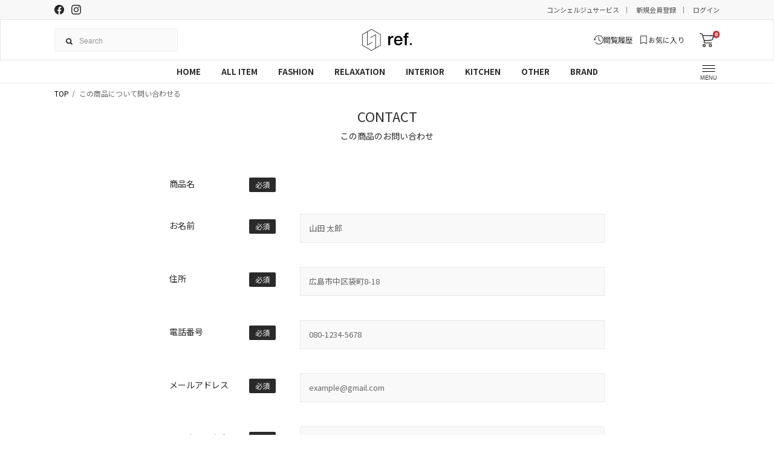

--- FILE ---
content_type: text/html; charset=utf-8
request_url: https://www.refnet.tv/pages/contact-product
body_size: 16283
content:





<!DOCTYPE html>
<html lang="ja">
<head>
  <meta charset="UTF-8">
  <meta name="format-detection" content="telephone=no,address=no,email=no">
  <title>この商品について問い合わせる | ref. / Web Store</title>

  <meta name="description" content="ref. / Web Store / 当店は国内外の道具や日用品、衣類を販売しています。">
  <meta name="keywords" content="">
  <meta name="viewport" content="width=device-width, initial-scale=1.0, minimum-scale=1.0, maximum-scale=1.0">

  <link rel="stylesheet" href="//www.refnet.tv/cdn/shop/t/22/assets/style_core.css?v=136385466023396783591743417040">
  <link rel="stylesheet" href="//www.refnet.tv/cdn/shop/t/22/assets/images.css?v=64357156734499805941727680861">

  <script src="//www.refnet.tv/cdn/shop/t/22/assets/jquery-3.5.1.min.js?v=133494139889153862371727234241"></script>

  <!-- font -->
  <link rel="preconnect" href="https://fonts.googleapis.com">
  <link rel="preconnect" href="https://fonts.gstatic.com" crossorigin>
  <link href="https://fonts.googleapis.com/css2?family=Noto+Sans+JP:wght@400;700&family=Noto+Serif+JP:wght@400;700&display=swap" rel="stylesheet">
  <link rel="stylesheet" href="https://use.typekit.net/zoo1hth.css">
  <link rel="preconnect" href="https://fonts.googleapis.com">
  <link rel="preconnect" href="https://fonts.gstatic.com" crossorigin>
  <link href="https://fonts.googleapis.com/css2?family=IBM+Plex+Sans&display=swap" rel="stylesheet">

  <!-- ogp -->
  <meta property="og:title" content="この商品について問い合わせる - ref. / Web Store" />
  <meta property=" og:site_name" content="ref. / Web Store" />
  <meta property="og:url" content="https://www.refnet.tv/pages/contact-product" />
  <meta property="og:description" content="ref. / Web Store / 当店は国内外の道具や日用品、衣類を販売しています。" />
  <meta property="og:type" content="website" />
  <meta property="og:image" content="https://www.refnet.tv/cdn/shop/t/22/assets/ogp.png?v=146799169022369653731727234239">

  <meta name="twitter:card" content="summary" />
  <meta property="og:url" content="https://www.refnet.tv/pages/contact-product" />
  <meta property="og:title" content="この商品について問い合わせる - ref. / Web Store" />
  <meta property=" og:description" content="ref. / Web Store / 当店は国内外の道具や日用品、衣類を販売しています。" />
  <meta property="og:image" content="https://www.refnet.tv/cdn/shop/t/22/assets/ogp.png?v=146799169022369653731727234239" />
  <link rel="apple-touch-icon" sizes="180x180" href="//www.refnet.tv/cdn/shop/t/22/assets/apple-touch-icon.png?v=131284967276541480631727234239">
  <link rel="icon" type="image/png" sizes="32x32" href="//www.refnet.tv/cdn/shop/t/22/assets/favicon-32x32.png?v=28429720276337961551727234238">
  <link rel="icon" type="image/png" sizes="16x16" href="//www.refnet.tv/cdn/shop/t/22/assets/favicon-16x16.png?v=56168249151341542751727234239">
  <link rel="manifest" href="//www.refnet.tv/cdn/shop/t/22/assets/site.webmanifest?v=28520019027173394721727234240">
  <meta name="msapplication-TileColor" content="#da532c">
  <meta name="theme-color" content="#ffffff">
<link rel="canonical" href="https://www.refnet.tv/pages/contact-product">
<link href="https://monorail-edge.shopifysvc.com" rel="dns-prefetch">
<script>(function(){if ("sendBeacon" in navigator && "performance" in window) {try {var session_token_from_headers = performance.getEntriesByType('navigation')[0].serverTiming.find(x => x.name == '_s').description;} catch {var session_token_from_headers = undefined;}var session_cookie_matches = document.cookie.match(/_shopify_s=([^;]*)/);var session_token_from_cookie = session_cookie_matches && session_cookie_matches.length === 2 ? session_cookie_matches[1] : "";var session_token = session_token_from_headers || session_token_from_cookie || "";function handle_abandonment_event(e) {var entries = performance.getEntries().filter(function(entry) {return /monorail-edge.shopifysvc.com/.test(entry.name);});if (!window.abandonment_tracked && entries.length === 0) {window.abandonment_tracked = true;var currentMs = Date.now();var navigation_start = performance.timing.navigationStart;var payload = {shop_id: 1639546957,url: window.location.href,navigation_start,duration: currentMs - navigation_start,session_token,page_type: "page"};window.navigator.sendBeacon("https://monorail-edge.shopifysvc.com/v1/produce", JSON.stringify({schema_id: "online_store_buyer_site_abandonment/1.1",payload: payload,metadata: {event_created_at_ms: currentMs,event_sent_at_ms: currentMs}}));}}window.addEventListener('pagehide', handle_abandonment_event);}}());</script>
<script id="web-pixels-manager-setup">(function e(e,d,r,n,o){if(void 0===o&&(o={}),!Boolean(null===(a=null===(i=window.Shopify)||void 0===i?void 0:i.analytics)||void 0===a?void 0:a.replayQueue)){var i,a;window.Shopify=window.Shopify||{};var t=window.Shopify;t.analytics=t.analytics||{};var s=t.analytics;s.replayQueue=[],s.publish=function(e,d,r){return s.replayQueue.push([e,d,r]),!0};try{self.performance.mark("wpm:start")}catch(e){}var l=function(){var e={modern:/Edge?\/(1{2}[4-9]|1[2-9]\d|[2-9]\d{2}|\d{4,})\.\d+(\.\d+|)|Firefox\/(1{2}[4-9]|1[2-9]\d|[2-9]\d{2}|\d{4,})\.\d+(\.\d+|)|Chrom(ium|e)\/(9{2}|\d{3,})\.\d+(\.\d+|)|(Maci|X1{2}).+ Version\/(15\.\d+|(1[6-9]|[2-9]\d|\d{3,})\.\d+)([,.]\d+|)( \(\w+\)|)( Mobile\/\w+|) Safari\/|Chrome.+OPR\/(9{2}|\d{3,})\.\d+\.\d+|(CPU[ +]OS|iPhone[ +]OS|CPU[ +]iPhone|CPU IPhone OS|CPU iPad OS)[ +]+(15[._]\d+|(1[6-9]|[2-9]\d|\d{3,})[._]\d+)([._]\d+|)|Android:?[ /-](13[3-9]|1[4-9]\d|[2-9]\d{2}|\d{4,})(\.\d+|)(\.\d+|)|Android.+Firefox\/(13[5-9]|1[4-9]\d|[2-9]\d{2}|\d{4,})\.\d+(\.\d+|)|Android.+Chrom(ium|e)\/(13[3-9]|1[4-9]\d|[2-9]\d{2}|\d{4,})\.\d+(\.\d+|)|SamsungBrowser\/([2-9]\d|\d{3,})\.\d+/,legacy:/Edge?\/(1[6-9]|[2-9]\d|\d{3,})\.\d+(\.\d+|)|Firefox\/(5[4-9]|[6-9]\d|\d{3,})\.\d+(\.\d+|)|Chrom(ium|e)\/(5[1-9]|[6-9]\d|\d{3,})\.\d+(\.\d+|)([\d.]+$|.*Safari\/(?![\d.]+ Edge\/[\d.]+$))|(Maci|X1{2}).+ Version\/(10\.\d+|(1[1-9]|[2-9]\d|\d{3,})\.\d+)([,.]\d+|)( \(\w+\)|)( Mobile\/\w+|) Safari\/|Chrome.+OPR\/(3[89]|[4-9]\d|\d{3,})\.\d+\.\d+|(CPU[ +]OS|iPhone[ +]OS|CPU[ +]iPhone|CPU IPhone OS|CPU iPad OS)[ +]+(10[._]\d+|(1[1-9]|[2-9]\d|\d{3,})[._]\d+)([._]\d+|)|Android:?[ /-](13[3-9]|1[4-9]\d|[2-9]\d{2}|\d{4,})(\.\d+|)(\.\d+|)|Mobile Safari.+OPR\/([89]\d|\d{3,})\.\d+\.\d+|Android.+Firefox\/(13[5-9]|1[4-9]\d|[2-9]\d{2}|\d{4,})\.\d+(\.\d+|)|Android.+Chrom(ium|e)\/(13[3-9]|1[4-9]\d|[2-9]\d{2}|\d{4,})\.\d+(\.\d+|)|Android.+(UC? ?Browser|UCWEB|U3)[ /]?(15\.([5-9]|\d{2,})|(1[6-9]|[2-9]\d|\d{3,})\.\d+)\.\d+|SamsungBrowser\/(5\.\d+|([6-9]|\d{2,})\.\d+)|Android.+MQ{2}Browser\/(14(\.(9|\d{2,})|)|(1[5-9]|[2-9]\d|\d{3,})(\.\d+|))(\.\d+|)|K[Aa][Ii]OS\/(3\.\d+|([4-9]|\d{2,})\.\d+)(\.\d+|)/},d=e.modern,r=e.legacy,n=navigator.userAgent;return n.match(d)?"modern":n.match(r)?"legacy":"unknown"}(),u="modern"===l?"modern":"legacy",c=(null!=n?n:{modern:"",legacy:""})[u],f=function(e){return[e.baseUrl,"/wpm","/b",e.hashVersion,"modern"===e.buildTarget?"m":"l",".js"].join("")}({baseUrl:d,hashVersion:r,buildTarget:u}),m=function(e){var d=e.version,r=e.bundleTarget,n=e.surface,o=e.pageUrl,i=e.monorailEndpoint;return{emit:function(e){var a=e.status,t=e.errorMsg,s=(new Date).getTime(),l=JSON.stringify({metadata:{event_sent_at_ms:s},events:[{schema_id:"web_pixels_manager_load/3.1",payload:{version:d,bundle_target:r,page_url:o,status:a,surface:n,error_msg:t},metadata:{event_created_at_ms:s}}]});if(!i)return console&&console.warn&&console.warn("[Web Pixels Manager] No Monorail endpoint provided, skipping logging."),!1;try{return self.navigator.sendBeacon.bind(self.navigator)(i,l)}catch(e){}var u=new XMLHttpRequest;try{return u.open("POST",i,!0),u.setRequestHeader("Content-Type","text/plain"),u.send(l),!0}catch(e){return console&&console.warn&&console.warn("[Web Pixels Manager] Got an unhandled error while logging to Monorail."),!1}}}}({version:r,bundleTarget:l,surface:e.surface,pageUrl:self.location.href,monorailEndpoint:e.monorailEndpoint});try{o.browserTarget=l,function(e){var d=e.src,r=e.async,n=void 0===r||r,o=e.onload,i=e.onerror,a=e.sri,t=e.scriptDataAttributes,s=void 0===t?{}:t,l=document.createElement("script"),u=document.querySelector("head"),c=document.querySelector("body");if(l.async=n,l.src=d,a&&(l.integrity=a,l.crossOrigin="anonymous"),s)for(var f in s)if(Object.prototype.hasOwnProperty.call(s,f))try{l.dataset[f]=s[f]}catch(e){}if(o&&l.addEventListener("load",o),i&&l.addEventListener("error",i),u)u.appendChild(l);else{if(!c)throw new Error("Did not find a head or body element to append the script");c.appendChild(l)}}({src:f,async:!0,onload:function(){if(!function(){var e,d;return Boolean(null===(d=null===(e=window.Shopify)||void 0===e?void 0:e.analytics)||void 0===d?void 0:d.initialized)}()){var d=window.webPixelsManager.init(e)||void 0;if(d){var r=window.Shopify.analytics;r.replayQueue.forEach((function(e){var r=e[0],n=e[1],o=e[2];d.publishCustomEvent(r,n,o)})),r.replayQueue=[],r.publish=d.publishCustomEvent,r.visitor=d.visitor,r.initialized=!0}}},onerror:function(){return m.emit({status:"failed",errorMsg:"".concat(f," has failed to load")})},sri:function(e){var d=/^sha384-[A-Za-z0-9+/=]+$/;return"string"==typeof e&&d.test(e)}(c)?c:"",scriptDataAttributes:o}),m.emit({status:"loading"})}catch(e){m.emit({status:"failed",errorMsg:(null==e?void 0:e.message)||"Unknown error"})}}})({shopId: 1639546957,storefrontBaseUrl: "https://www.refnet.tv",extensionsBaseUrl: "https://extensions.shopifycdn.com/cdn/shopifycloud/web-pixels-manager",monorailEndpoint: "https://monorail-edge.shopifysvc.com/unstable/produce_batch",surface: "storefront-renderer",enabledBetaFlags: ["2dca8a86"],webPixelsConfigList: [{"id":"777027843","configuration":"{\"config\":\"{\\\"pixel_id\\\":\\\"G-NCBY2J0P4K\\\",\\\"google_tag_ids\\\":[\\\"G-NCBY2J0P4K\\\"],\\\"target_country\\\":\\\"JP\\\",\\\"gtag_events\\\":[{\\\"type\\\":\\\"begin_checkout\\\",\\\"action_label\\\":\\\"G-NCBY2J0P4K\\\"},{\\\"type\\\":\\\"search\\\",\\\"action_label\\\":\\\"G-NCBY2J0P4K\\\"},{\\\"type\\\":\\\"view_item\\\",\\\"action_label\\\":\\\"G-NCBY2J0P4K\\\"},{\\\"type\\\":\\\"purchase\\\",\\\"action_label\\\":\\\"G-NCBY2J0P4K\\\"},{\\\"type\\\":\\\"page_view\\\",\\\"action_label\\\":\\\"G-NCBY2J0P4K\\\"},{\\\"type\\\":\\\"add_payment_info\\\",\\\"action_label\\\":\\\"G-NCBY2J0P4K\\\"},{\\\"type\\\":\\\"add_to_cart\\\",\\\"action_label\\\":\\\"G-NCBY2J0P4K\\\"}],\\\"enable_monitoring_mode\\\":false}\"}","eventPayloadVersion":"v1","runtimeContext":"OPEN","scriptVersion":"b2a88bafab3e21179ed38636efcd8a93","type":"APP","apiClientId":1780363,"privacyPurposes":[],"dataSharingAdjustments":{"protectedCustomerApprovalScopes":["read_customer_address","read_customer_email","read_customer_name","read_customer_personal_data","read_customer_phone"]}},{"id":"376242435","configuration":"{\"shop\":\"refnet.myshopify.com\",\"enabled\":\"true\",\"hmacKey\":\"f26cd5bd95bb7031ba7461475b6e618b\"}","eventPayloadVersion":"v1","runtimeContext":"STRICT","scriptVersion":"728114a5167fec3ce2fdbc41bef2eeb1","type":"APP","apiClientId":4653451,"privacyPurposes":["ANALYTICS","MARKETING","SALE_OF_DATA"],"dataSharingAdjustments":{"protectedCustomerApprovalScopes":["read_customer_address","read_customer_email","read_customer_name","read_customer_personal_data","read_customer_phone"]}},{"id":"155844867","configuration":"{\"pixel_id\":\"1907890185957637\",\"pixel_type\":\"facebook_pixel\",\"metaapp_system_user_token\":\"-\"}","eventPayloadVersion":"v1","runtimeContext":"OPEN","scriptVersion":"ca16bc87fe92b6042fbaa3acc2fbdaa6","type":"APP","apiClientId":2329312,"privacyPurposes":["ANALYTICS","MARKETING","SALE_OF_DATA"],"dataSharingAdjustments":{"protectedCustomerApprovalScopes":["read_customer_address","read_customer_email","read_customer_name","read_customer_personal_data","read_customer_phone"]}},{"id":"63570179","eventPayloadVersion":"v1","runtimeContext":"LAX","scriptVersion":"1","type":"CUSTOM","privacyPurposes":["MARKETING"],"name":"Meta pixel (migrated)"},{"id":"shopify-app-pixel","configuration":"{}","eventPayloadVersion":"v1","runtimeContext":"STRICT","scriptVersion":"0450","apiClientId":"shopify-pixel","type":"APP","privacyPurposes":["ANALYTICS","MARKETING"]},{"id":"shopify-custom-pixel","eventPayloadVersion":"v1","runtimeContext":"LAX","scriptVersion":"0450","apiClientId":"shopify-pixel","type":"CUSTOM","privacyPurposes":["ANALYTICS","MARKETING"]}],isMerchantRequest: false,initData: {"shop":{"name":"ref. \/ Web Store","paymentSettings":{"currencyCode":"JPY"},"myshopifyDomain":"refnet.myshopify.com","countryCode":"JP","storefrontUrl":"https:\/\/www.refnet.tv"},"customer":null,"cart":null,"checkout":null,"productVariants":[],"purchasingCompany":null},},"https://www.refnet.tv/cdn","fcfee988w5aeb613cpc8e4bc33m6693e112",{"modern":"","legacy":""},{"shopId":"1639546957","storefrontBaseUrl":"https:\/\/www.refnet.tv","extensionBaseUrl":"https:\/\/extensions.shopifycdn.com\/cdn\/shopifycloud\/web-pixels-manager","surface":"storefront-renderer","enabledBetaFlags":"[\"2dca8a86\"]","isMerchantRequest":"false","hashVersion":"fcfee988w5aeb613cpc8e4bc33m6693e112","publish":"custom","events":"[[\"page_viewed\",{}]]"});</script><script>
  window.ShopifyAnalytics = window.ShopifyAnalytics || {};
  window.ShopifyAnalytics.meta = window.ShopifyAnalytics.meta || {};
  window.ShopifyAnalytics.meta.currency = 'JPY';
  var meta = {"page":{"pageType":"page","resourceType":"page","resourceId":102486180099,"requestId":"6ef2bb6e-8010-4d28-bb9f-574161c061a7-1768615242"}};
  for (var attr in meta) {
    window.ShopifyAnalytics.meta[attr] = meta[attr];
  }
</script>
<script class="analytics">
  (function () {
    var customDocumentWrite = function(content) {
      var jquery = null;

      if (window.jQuery) {
        jquery = window.jQuery;
      } else if (window.Checkout && window.Checkout.$) {
        jquery = window.Checkout.$;
      }

      if (jquery) {
        jquery('body').append(content);
      }
    };

    var hasLoggedConversion = function(token) {
      if (token) {
        return document.cookie.indexOf('loggedConversion=' + token) !== -1;
      }
      return false;
    }

    var setCookieIfConversion = function(token) {
      if (token) {
        var twoMonthsFromNow = new Date(Date.now());
        twoMonthsFromNow.setMonth(twoMonthsFromNow.getMonth() + 2);

        document.cookie = 'loggedConversion=' + token + '; expires=' + twoMonthsFromNow;
      }
    }

    var trekkie = window.ShopifyAnalytics.lib = window.trekkie = window.trekkie || [];
    if (trekkie.integrations) {
      return;
    }
    trekkie.methods = [
      'identify',
      'page',
      'ready',
      'track',
      'trackForm',
      'trackLink'
    ];
    trekkie.factory = function(method) {
      return function() {
        var args = Array.prototype.slice.call(arguments);
        args.unshift(method);
        trekkie.push(args);
        return trekkie;
      };
    };
    for (var i = 0; i < trekkie.methods.length; i++) {
      var key = trekkie.methods[i];
      trekkie[key] = trekkie.factory(key);
    }
    trekkie.load = function(config) {
      trekkie.config = config || {};
      trekkie.config.initialDocumentCookie = document.cookie;
      var first = document.getElementsByTagName('script')[0];
      var script = document.createElement('script');
      script.type = 'text/javascript';
      script.onerror = function(e) {
        var scriptFallback = document.createElement('script');
        scriptFallback.type = 'text/javascript';
        scriptFallback.onerror = function(error) {
                var Monorail = {
      produce: function produce(monorailDomain, schemaId, payload) {
        var currentMs = new Date().getTime();
        var event = {
          schema_id: schemaId,
          payload: payload,
          metadata: {
            event_created_at_ms: currentMs,
            event_sent_at_ms: currentMs
          }
        };
        return Monorail.sendRequest("https://" + monorailDomain + "/v1/produce", JSON.stringify(event));
      },
      sendRequest: function sendRequest(endpointUrl, payload) {
        // Try the sendBeacon API
        if (window && window.navigator && typeof window.navigator.sendBeacon === 'function' && typeof window.Blob === 'function' && !Monorail.isIos12()) {
          var blobData = new window.Blob([payload], {
            type: 'text/plain'
          });

          if (window.navigator.sendBeacon(endpointUrl, blobData)) {
            return true;
          } // sendBeacon was not successful

        } // XHR beacon

        var xhr = new XMLHttpRequest();

        try {
          xhr.open('POST', endpointUrl);
          xhr.setRequestHeader('Content-Type', 'text/plain');
          xhr.send(payload);
        } catch (e) {
          console.log(e);
        }

        return false;
      },
      isIos12: function isIos12() {
        return window.navigator.userAgent.lastIndexOf('iPhone; CPU iPhone OS 12_') !== -1 || window.navigator.userAgent.lastIndexOf('iPad; CPU OS 12_') !== -1;
      }
    };
    Monorail.produce('monorail-edge.shopifysvc.com',
      'trekkie_storefront_load_errors/1.1',
      {shop_id: 1639546957,
      theme_id: 145277157635,
      app_name: "storefront",
      context_url: window.location.href,
      source_url: "//www.refnet.tv/cdn/s/trekkie.storefront.cd680fe47e6c39ca5d5df5f0a32d569bc48c0f27.min.js"});

        };
        scriptFallback.async = true;
        scriptFallback.src = '//www.refnet.tv/cdn/s/trekkie.storefront.cd680fe47e6c39ca5d5df5f0a32d569bc48c0f27.min.js';
        first.parentNode.insertBefore(scriptFallback, first);
      };
      script.async = true;
      script.src = '//www.refnet.tv/cdn/s/trekkie.storefront.cd680fe47e6c39ca5d5df5f0a32d569bc48c0f27.min.js';
      first.parentNode.insertBefore(script, first);
    };
    trekkie.load(
      {"Trekkie":{"appName":"storefront","development":false,"defaultAttributes":{"shopId":1639546957,"isMerchantRequest":null,"themeId":145277157635,"themeCityHash":"8122140521107989062","contentLanguage":"ja","currency":"JPY","eventMetadataId":"a1b64392-0a4d-4a10-b775-64af16a97f7d"},"isServerSideCookieWritingEnabled":true,"monorailRegion":"shop_domain","enabledBetaFlags":["65f19447"]},"Session Attribution":{},"S2S":{"facebookCapiEnabled":true,"source":"trekkie-storefront-renderer","apiClientId":580111}}
    );

    var loaded = false;
    trekkie.ready(function() {
      if (loaded) return;
      loaded = true;

      window.ShopifyAnalytics.lib = window.trekkie;

      var originalDocumentWrite = document.write;
      document.write = customDocumentWrite;
      try { window.ShopifyAnalytics.merchantGoogleAnalytics.call(this); } catch(error) {};
      document.write = originalDocumentWrite;

      window.ShopifyAnalytics.lib.page(null,{"pageType":"page","resourceType":"page","resourceId":102486180099,"requestId":"6ef2bb6e-8010-4d28-bb9f-574161c061a7-1768615242","shopifyEmitted":true});

      var match = window.location.pathname.match(/checkouts\/(.+)\/(thank_you|post_purchase)/)
      var token = match? match[1]: undefined;
      if (!hasLoggedConversion(token)) {
        setCookieIfConversion(token);
        
      }
    });


        var eventsListenerScript = document.createElement('script');
        eventsListenerScript.async = true;
        eventsListenerScript.src = "//www.refnet.tv/cdn/shopifycloud/storefront/assets/shop_events_listener-3da45d37.js";
        document.getElementsByTagName('head')[0].appendChild(eventsListenerScript);

})();</script>
  <script>
  if (!window.ga || (window.ga && typeof window.ga !== 'function')) {
    window.ga = function ga() {
      (window.ga.q = window.ga.q || []).push(arguments);
      if (window.Shopify && window.Shopify.analytics && typeof window.Shopify.analytics.publish === 'function') {
        window.Shopify.analytics.publish("ga_stub_called", {}, {sendTo: "google_osp_migration"});
      }
      console.error("Shopify's Google Analytics stub called with:", Array.from(arguments), "\nSee https://help.shopify.com/manual/promoting-marketing/pixels/pixel-migration#google for more information.");
    };
    if (window.Shopify && window.Shopify.analytics && typeof window.Shopify.analytics.publish === 'function') {
      window.Shopify.analytics.publish("ga_stub_initialized", {}, {sendTo: "google_osp_migration"});
    }
  }
</script>
<script
  defer
  src="https://www.refnet.tv/cdn/shopifycloud/perf-kit/shopify-perf-kit-3.0.4.min.js"
  data-application="storefront-renderer"
  data-shop-id="1639546957"
  data-render-region="gcp-us-central1"
  data-page-type="page"
  data-theme-instance-id="145277157635"
  data-theme-name="ref2.0"
  data-theme-version="1.0.0"
  data-monorail-region="shop_domain"
  data-resource-timing-sampling-rate="10"
  data-shs="true"
  data-shs-beacon="true"
  data-shs-export-with-fetch="true"
  data-shs-logs-sample-rate="1"
  data-shs-beacon-endpoint="https://www.refnet.tv/api/collect"
></script>
</head>

<script>window.performance && window.performance.mark && window.performance.mark('shopify.content_for_header.start');</script><meta name="google-site-verification" content="HA2ldUjB4-Gc6hVCrRfVDSANJw5j4wX9te9ACDZfVeI">
<meta name="facebook-domain-verification" content="ivcaxgaqedz1cfpkz72uyv4lls59on">
<meta id="shopify-digital-wallet" name="shopify-digital-wallet" content="/1639546957/digital_wallets/dialog">
<meta name="shopify-checkout-api-token" content="0221e6baaa23a5a67d9d82c7deb7be78">
<script async="async" src="/checkouts/internal/preloads.js?locale=ja-JP"></script>
<link rel="preconnect" href="https://shop.app" crossorigin="anonymous">
<script async="async" src="https://shop.app/checkouts/internal/preloads.js?locale=ja-JP&shop_id=1639546957" crossorigin="anonymous"></script>
<script id="apple-pay-shop-capabilities" type="application/json">{"shopId":1639546957,"countryCode":"JP","currencyCode":"JPY","merchantCapabilities":["supports3DS"],"merchantId":"gid:\/\/shopify\/Shop\/1639546957","merchantName":"ref. \/ Web Store","requiredBillingContactFields":["postalAddress","email","phone"],"requiredShippingContactFields":["postalAddress","email","phone"],"shippingType":"shipping","supportedNetworks":["visa","masterCard","amex","jcb","discover"],"total":{"type":"pending","label":"ref. \/ Web Store","amount":"1.00"},"shopifyPaymentsEnabled":true,"supportsSubscriptions":true}</script>
<script id="shopify-features" type="application/json">{"accessToken":"0221e6baaa23a5a67d9d82c7deb7be78","betas":["rich-media-storefront-analytics"],"domain":"www.refnet.tv","predictiveSearch":false,"shopId":1639546957,"locale":"ja"}</script>
<script>var Shopify = Shopify || {};
Shopify.shop = "refnet.myshopify.com";
Shopify.locale = "ja";
Shopify.currency = {"active":"JPY","rate":"1.0"};
Shopify.country = "JP";
Shopify.theme = {"name":"shopify-ref-2.0\/main","id":145277157635,"schema_name":"ref2.0","schema_version":"1.0.0","theme_store_id":null,"role":"main"};
Shopify.theme.handle = "null";
Shopify.theme.style = {"id":null,"handle":null};
Shopify.cdnHost = "www.refnet.tv/cdn";
Shopify.routes = Shopify.routes || {};
Shopify.routes.root = "/";</script>
<script type="module">!function(o){(o.Shopify=o.Shopify||{}).modules=!0}(window);</script>
<script>!function(o){function n(){var o=[];function n(){o.push(Array.prototype.slice.apply(arguments))}return n.q=o,n}var t=o.Shopify=o.Shopify||{};t.loadFeatures=n(),t.autoloadFeatures=n()}(window);</script>
<script>
  window.ShopifyPay = window.ShopifyPay || {};
  window.ShopifyPay.apiHost = "shop.app\/pay";
  window.ShopifyPay.redirectState = null;
</script>
<script id="shop-js-analytics" type="application/json">{"pageType":"page"}</script>
<script defer="defer" async type="module" src="//www.refnet.tv/cdn/shopifycloud/shop-js/modules/v2/client.init-shop-cart-sync_Cun6Ba8E.ja.esm.js"></script>
<script defer="defer" async type="module" src="//www.refnet.tv/cdn/shopifycloud/shop-js/modules/v2/chunk.common_DGWubyOB.esm.js"></script>
<script type="module">
  await import("//www.refnet.tv/cdn/shopifycloud/shop-js/modules/v2/client.init-shop-cart-sync_Cun6Ba8E.ja.esm.js");
await import("//www.refnet.tv/cdn/shopifycloud/shop-js/modules/v2/chunk.common_DGWubyOB.esm.js");

  window.Shopify.SignInWithShop?.initShopCartSync?.({"fedCMEnabled":true,"windoidEnabled":true});

</script>
<script>
  window.Shopify = window.Shopify || {};
  if (!window.Shopify.featureAssets) window.Shopify.featureAssets = {};
  window.Shopify.featureAssets['shop-js'] = {"shop-cart-sync":["modules/v2/client.shop-cart-sync_kpadWrR6.ja.esm.js","modules/v2/chunk.common_DGWubyOB.esm.js"],"init-fed-cm":["modules/v2/client.init-fed-cm_deEwcgdG.ja.esm.js","modules/v2/chunk.common_DGWubyOB.esm.js"],"shop-button":["modules/v2/client.shop-button_Bgl7Akkx.ja.esm.js","modules/v2/chunk.common_DGWubyOB.esm.js"],"shop-cash-offers":["modules/v2/client.shop-cash-offers_CGfJizyJ.ja.esm.js","modules/v2/chunk.common_DGWubyOB.esm.js","modules/v2/chunk.modal_Ba7vk6QP.esm.js"],"init-windoid":["modules/v2/client.init-windoid_DLaIoEuB.ja.esm.js","modules/v2/chunk.common_DGWubyOB.esm.js"],"shop-toast-manager":["modules/v2/client.shop-toast-manager_BZdAlEPY.ja.esm.js","modules/v2/chunk.common_DGWubyOB.esm.js"],"init-shop-email-lookup-coordinator":["modules/v2/client.init-shop-email-lookup-coordinator_BxGPdBrh.ja.esm.js","modules/v2/chunk.common_DGWubyOB.esm.js"],"init-shop-cart-sync":["modules/v2/client.init-shop-cart-sync_Cun6Ba8E.ja.esm.js","modules/v2/chunk.common_DGWubyOB.esm.js"],"avatar":["modules/v2/client.avatar_BTnouDA3.ja.esm.js"],"pay-button":["modules/v2/client.pay-button_iRJggQYg.ja.esm.js","modules/v2/chunk.common_DGWubyOB.esm.js"],"init-customer-accounts":["modules/v2/client.init-customer-accounts_BbQrQ-BF.ja.esm.js","modules/v2/client.shop-login-button_CXxZBmJa.ja.esm.js","modules/v2/chunk.common_DGWubyOB.esm.js","modules/v2/chunk.modal_Ba7vk6QP.esm.js"],"init-shop-for-new-customer-accounts":["modules/v2/client.init-shop-for-new-customer-accounts_48e-446J.ja.esm.js","modules/v2/client.shop-login-button_CXxZBmJa.ja.esm.js","modules/v2/chunk.common_DGWubyOB.esm.js","modules/v2/chunk.modal_Ba7vk6QP.esm.js"],"shop-login-button":["modules/v2/client.shop-login-button_CXxZBmJa.ja.esm.js","modules/v2/chunk.common_DGWubyOB.esm.js","modules/v2/chunk.modal_Ba7vk6QP.esm.js"],"init-customer-accounts-sign-up":["modules/v2/client.init-customer-accounts-sign-up_Bb65hYMR.ja.esm.js","modules/v2/client.shop-login-button_CXxZBmJa.ja.esm.js","modules/v2/chunk.common_DGWubyOB.esm.js","modules/v2/chunk.modal_Ba7vk6QP.esm.js"],"shop-follow-button":["modules/v2/client.shop-follow-button_BO2OQvUT.ja.esm.js","modules/v2/chunk.common_DGWubyOB.esm.js","modules/v2/chunk.modal_Ba7vk6QP.esm.js"],"checkout-modal":["modules/v2/client.checkout-modal__QRFVvMA.ja.esm.js","modules/v2/chunk.common_DGWubyOB.esm.js","modules/v2/chunk.modal_Ba7vk6QP.esm.js"],"lead-capture":["modules/v2/client.lead-capture_Be4qr8sG.ja.esm.js","modules/v2/chunk.common_DGWubyOB.esm.js","modules/v2/chunk.modal_Ba7vk6QP.esm.js"],"shop-login":["modules/v2/client.shop-login_BCaq99Td.ja.esm.js","modules/v2/chunk.common_DGWubyOB.esm.js","modules/v2/chunk.modal_Ba7vk6QP.esm.js"],"payment-terms":["modules/v2/client.payment-terms_C-1Cu6jg.ja.esm.js","modules/v2/chunk.common_DGWubyOB.esm.js","modules/v2/chunk.modal_Ba7vk6QP.esm.js"]};
</script>
<script id="__st">var __st={"a":1639546957,"offset":32400,"reqid":"6ef2bb6e-8010-4d28-bb9f-574161c061a7-1768615242","pageurl":"www.refnet.tv\/pages\/contact-product","s":"pages-102486180099","u":"3136bffbfc76","p":"page","rtyp":"page","rid":102486180099};</script>
<script>window.ShopifyPaypalV4VisibilityTracking = true;</script>
<script id="captcha-bootstrap">!function(){'use strict';const t='contact',e='account',n='new_comment',o=[[t,t],['blogs',n],['comments',n],[t,'customer']],c=[[e,'customer_login'],[e,'guest_login'],[e,'recover_customer_password'],[e,'create_customer']],r=t=>t.map((([t,e])=>`form[action*='/${t}']:not([data-nocaptcha='true']) input[name='form_type'][value='${e}']`)).join(','),a=t=>()=>t?[...document.querySelectorAll(t)].map((t=>t.form)):[];function s(){const t=[...o],e=r(t);return a(e)}const i='password',u='form_key',d=['recaptcha-v3-token','g-recaptcha-response','h-captcha-response',i],f=()=>{try{return window.sessionStorage}catch{return}},m='__shopify_v',_=t=>t.elements[u];function p(t,e,n=!1){try{const o=window.sessionStorage,c=JSON.parse(o.getItem(e)),{data:r}=function(t){const{data:e,action:n}=t;return t[m]||n?{data:e,action:n}:{data:t,action:n}}(c);for(const[e,n]of Object.entries(r))t.elements[e]&&(t.elements[e].value=n);n&&o.removeItem(e)}catch(o){console.error('form repopulation failed',{error:o})}}const l='form_type',E='cptcha';function T(t){t.dataset[E]=!0}const w=window,h=w.document,L='Shopify',v='ce_forms',y='captcha';let A=!1;((t,e)=>{const n=(g='f06e6c50-85a8-45c8-87d0-21a2b65856fe',I='https://cdn.shopify.com/shopifycloud/storefront-forms-hcaptcha/ce_storefront_forms_captcha_hcaptcha.v1.5.2.iife.js',D={infoText:'hCaptchaによる保護',privacyText:'プライバシー',termsText:'利用規約'},(t,e,n)=>{const o=w[L][v],c=o.bindForm;if(c)return c(t,g,e,D).then(n);var r;o.q.push([[t,g,e,D],n]),r=I,A||(h.body.append(Object.assign(h.createElement('script'),{id:'captcha-provider',async:!0,src:r})),A=!0)});var g,I,D;w[L]=w[L]||{},w[L][v]=w[L][v]||{},w[L][v].q=[],w[L][y]=w[L][y]||{},w[L][y].protect=function(t,e){n(t,void 0,e),T(t)},Object.freeze(w[L][y]),function(t,e,n,w,h,L){const[v,y,A,g]=function(t,e,n){const i=e?o:[],u=t?c:[],d=[...i,...u],f=r(d),m=r(i),_=r(d.filter((([t,e])=>n.includes(e))));return[a(f),a(m),a(_),s()]}(w,h,L),I=t=>{const e=t.target;return e instanceof HTMLFormElement?e:e&&e.form},D=t=>v().includes(t);t.addEventListener('submit',(t=>{const e=I(t);if(!e)return;const n=D(e)&&!e.dataset.hcaptchaBound&&!e.dataset.recaptchaBound,o=_(e),c=g().includes(e)&&(!o||!o.value);(n||c)&&t.preventDefault(),c&&!n&&(function(t){try{if(!f())return;!function(t){const e=f();if(!e)return;const n=_(t);if(!n)return;const o=n.value;o&&e.removeItem(o)}(t);const e=Array.from(Array(32),(()=>Math.random().toString(36)[2])).join('');!function(t,e){_(t)||t.append(Object.assign(document.createElement('input'),{type:'hidden',name:u})),t.elements[u].value=e}(t,e),function(t,e){const n=f();if(!n)return;const o=[...t.querySelectorAll(`input[type='${i}']`)].map((({name:t})=>t)),c=[...d,...o],r={};for(const[a,s]of new FormData(t).entries())c.includes(a)||(r[a]=s);n.setItem(e,JSON.stringify({[m]:1,action:t.action,data:r}))}(t,e)}catch(e){console.error('failed to persist form',e)}}(e),e.submit())}));const S=(t,e)=>{t&&!t.dataset[E]&&(n(t,e.some((e=>e===t))),T(t))};for(const o of['focusin','change'])t.addEventListener(o,(t=>{const e=I(t);D(e)&&S(e,y())}));const B=e.get('form_key'),M=e.get(l),P=B&&M;t.addEventListener('DOMContentLoaded',(()=>{const t=y();if(P)for(const e of t)e.elements[l].value===M&&p(e,B);[...new Set([...A(),...v().filter((t=>'true'===t.dataset.shopifyCaptcha))])].forEach((e=>S(e,t)))}))}(h,new URLSearchParams(w.location.search),n,t,e,['guest_login'])})(!0,!0)}();</script>
<script integrity="sha256-4kQ18oKyAcykRKYeNunJcIwy7WH5gtpwJnB7kiuLZ1E=" data-source-attribution="shopify.loadfeatures" defer="defer" src="//www.refnet.tv/cdn/shopifycloud/storefront/assets/storefront/load_feature-a0a9edcb.js" crossorigin="anonymous"></script>
<script crossorigin="anonymous" defer="defer" src="//www.refnet.tv/cdn/shopifycloud/storefront/assets/shopify_pay/storefront-65b4c6d7.js?v=20250812"></script>
<script data-source-attribution="shopify.dynamic_checkout.dynamic.init">var Shopify=Shopify||{};Shopify.PaymentButton=Shopify.PaymentButton||{isStorefrontPortableWallets:!0,init:function(){window.Shopify.PaymentButton.init=function(){};var t=document.createElement("script");t.src="https://www.refnet.tv/cdn/shopifycloud/portable-wallets/latest/portable-wallets.ja.js",t.type="module",document.head.appendChild(t)}};
</script>
<script data-source-attribution="shopify.dynamic_checkout.buyer_consent">
  function portableWalletsHideBuyerConsent(e){var t=document.getElementById("shopify-buyer-consent"),n=document.getElementById("shopify-subscription-policy-button");t&&n&&(t.classList.add("hidden"),t.setAttribute("aria-hidden","true"),n.removeEventListener("click",e))}function portableWalletsShowBuyerConsent(e){var t=document.getElementById("shopify-buyer-consent"),n=document.getElementById("shopify-subscription-policy-button");t&&n&&(t.classList.remove("hidden"),t.removeAttribute("aria-hidden"),n.addEventListener("click",e))}window.Shopify?.PaymentButton&&(window.Shopify.PaymentButton.hideBuyerConsent=portableWalletsHideBuyerConsent,window.Shopify.PaymentButton.showBuyerConsent=portableWalletsShowBuyerConsent);
</script>
<script data-source-attribution="shopify.dynamic_checkout.cart.bootstrap">document.addEventListener("DOMContentLoaded",(function(){function t(){return document.querySelector("shopify-accelerated-checkout-cart, shopify-accelerated-checkout")}if(t())Shopify.PaymentButton.init();else{new MutationObserver((function(e,n){t()&&(Shopify.PaymentButton.init(),n.disconnect())})).observe(document.body,{childList:!0,subtree:!0})}}));
</script>
<link id="shopify-accelerated-checkout-styles" rel="stylesheet" media="screen" href="https://www.refnet.tv/cdn/shopifycloud/portable-wallets/latest/accelerated-checkout-backwards-compat.css" crossorigin="anonymous">
<style id="shopify-accelerated-checkout-cart">
        #shopify-buyer-consent {
  margin-top: 1em;
  display: inline-block;
  width: 100%;
}

#shopify-buyer-consent.hidden {
  display: none;
}

#shopify-subscription-policy-button {
  background: none;
  border: none;
  padding: 0;
  text-decoration: underline;
  font-size: inherit;
  cursor: pointer;
}

#shopify-subscription-policy-button::before {
  box-shadow: none;
}

      </style>

<script>window.performance && window.performance.mark && window.performance.mark('shopify.content_for_header.end');</script>

<body class="">
  <div id="shopify-section-header" class="shopify-section"><header class="header">
  <div class="header-top">
    <div class="container">
      <div class="sns-list">
  <a class="sns-list__item" href="https://ja-jp.facebook.com/refnet.tv/" title="Facebook" target="_blank" rel="noopener">
    <img src="//www.refnet.tv/cdn/shop/t/22/assets/icon-fb.svg?v=93561730252701892081727234239" alt="" height="" width="" loading="lazy">
  </a>

  <a class="sns-list__item" href="https://www.instagram.com/ref.store_/" title="Instagram" target="_blank" rel="noopener">
    <img src="//www.refnet.tv/cdn/shop/t/22/assets/icon-insta.svg?v=336115184456128321727234241" alt="" height="" width="" loading="lazy">
  </a>

</div>

      <ul class="header-customer">
        <li class="header-customer__item">
          <a href="/blogs/concierge">コンシェルジュサービス</a>
        </li>
        <li class="header-customer__item">
          <a href="/account/register/">新規会員登録</a>
        </li>
        <li class="header-customer__item">
          
            <a href="/account/login/">ログイン</a>
          
        </li>
      </ul>
    </div>
  </div>

  <div class="LoadingBar"></div>
  <div class="header-middle">
    <div class="container">
      <div id="Search" class="header-search">
        <form action="/search" method="get" class="search-bar" role="search">
          <button type="submit" class="icon-search">
            <img src="//www.refnet.tv/cdn/shop/t/22/assets/icon-search.svg?v=83072994569429820191727234239" class="icon-search" alt="" height="" width="" loading="lazy">
          </button>
          <input type="hidden" name="type" value="product">
          <input
            type="search"
            name="q"
            placeholder="Search"
            class="header-search__input"
            aria-label="Search Site"
            autocomplete="off"
          >
        </form>
      </div>

      

      <a href="/" class="header-logo">
        <img src="//www.refnet.tv/cdn/shop/t/22/assets/logo.svg?v=153199265226048484951727234238" alt="" height="" width="" loading="lazy">
      </a>

      <div class="header-icon">
        <a href="/pages/history/" class="header-icon__item">
          <span class="header-icon__icon"
            ><img src="//www.refnet.tv/cdn/shop/t/22/assets/icon-history.svg?v=116550921961629779631727234238" alt="" class="" height="" width="" loading="lazy"
          ></span>
          <span class="header-icon__text">閲覧履歴</span>
        </a>
        <a href="/pages/favorite/" class="header-icon__item">
          <span class="header-icon__icon"
            ><img src="//www.refnet.tv/cdn/shop/t/22/assets/icon-favorite.svg?v=102124988486199750481727234239" alt="" class="" height="" width="" loading="lazy"
          ></span>
          <span class="header-icon__text">お気に入り</span>
        </a>

        <a href="/cart/" class="header-icon__item header-cart">
          <img src="//www.refnet.tv/cdn/shop/t/22/assets/icon-cart.svg?v=153174977198256582651727234240" alt="" class="" height="" width="" loading="lazy">
          <div
            id="CartCount"
            class="header-cart__count hide"
            data-cart-count-bubble
          >
            <span data-cart-count class="header-cart__count__text">0</span>
          </div>
        </a>
      </div>
    </div>
  </div>

  
    <div class="header-bottom">
  <div class="container">
    <div class="header-bottom__search">
      <div class="header-bottom__search__icon">
        <img src="//www.refnet.tv/cdn/shop/t/22/assets/icon-search.svg?v=83072994569429820191727234239" alt="" class="" height="" width="" loading="lazy">
      </div>
      <div class="header-bottom__search__wrap">

        <form action="/search" method="get" class="header-bottom__search__form" role="search">
          <button type="submit" class="header-bottom__search__form__icon">
            <img src="//www.refnet.tv/cdn/shop/t/22/assets/icon-search.svg?v=83072994569429820191727234239" class="icon-search" alt="" height="" width="" loading="lazy">
          </button>
          <input type="hidden" name="type" value="product">
          <input
            type="search"
            name="q"
            placeholder=""
            class="header-bottom__search__input"
            aria-label="Search Site"
            autocomplete="off"
          >
        </form>
        <div class="header-bottom__search__close"></div>
      </div>
    </div>

    <div class="header-nav__list">
      <div class="header-nav__group">
        <a href="/" class="header-nav__item">HOME</a>
      </div>
      <div class="header-nav__group">
        <a href="/collections/all-items/" class="header-nav__item">ALL ITEM</a>
      </div>

      <div class="header-nav__group">
        <a href="/collections/fashion" class="header-nav__item header-nav__parent">FASHION</a>
        <div class="header-nav__children">
          <div class="container">
            <div class="gnav-pc__main__sec">
              <h3 class="gnav-pc__main__sec__title">
                <span class="gnav-pc__main__sec__title__en">FASHION</span>
                <span class="gnav-pc__main__sec__title__ja">ファッション</span>
              </h3>
              <div class="gnav-pc__main__sec__list">
                
                  <a href="/collections/fashion" class="gnav-pc__main__sec__list__item">すべての商品</a>
                
                  <a href="/collections/outer" class="gnav-pc__main__sec__list__item">アウター</a>
                
                  <a href="/collections/tops" class="gnav-pc__main__sec__list__item">トップス</a>
                
                  <a href="/collections/shirt" class="gnav-pc__main__sec__list__item">シャツ</a>
                
                  <a href="/collections/pants" class="gnav-pc__main__sec__list__item">パンツ</a>
                
                  <a href="/collections/onepiece-skirts" class="gnav-pc__main__sec__list__item">ワンピース・スカート</a>
                
                  <a href="/collections/hat-cap" class="gnav-pc__main__sec__list__item">帽子</a>
                
                  <a href="/collections/glasses" class="gnav-pc__main__sec__list__item">眼鏡・サングラス</a>
                
                  <a href="/collections/accessory" class="gnav-pc__main__sec__list__item">アクセサリー</a>
                
                  <a href="/collections/shoes" class="gnav-pc__main__sec__list__item">靴</a>
                
                  <a href="/collections/bag" class="gnav-pc__main__sec__list__item">鞄</a>
                
                  <a href="/collections/wallet" class="gnav-pc__main__sec__list__item">財布・ポーチ</a>
                
                  <a href="/collections/goods" class="gnav-pc__main__sec__list__item">その他</a>
                
              </div>
            </div>
          </div>
        </div>
      </div>

      <div class="header-nav__group">
        <a href="/collections/relaxation" class="header-nav__item header-nav__parent">RELAXATION</a>
        <div class="header-nav__children">
          <div class="container">
            <div class="gnav-pc__main__sec">
              <h3 class="gnav-pc__main__sec__title">
                <span class="gnav-pc__main__sec__title__en">RELAXATION</span>
                <span class="gnav-pc__main__sec__title__ja">リラクゼーション</span>
              </h3>
              <div class="gnav-pc__main__sec__list">
                
                  <a href="/collections/relaxation" class="gnav-pc__main__sec__list__item">すべてのリラクゼーション</a>
                
                  <a href="/collections/perfume" class="gnav-pc__main__sec__list__item">フレグランス</a>
                
                  <a href="/collections/hairbrush" class="gnav-pc__main__sec__list__item">ヘアブラシ</a>
                
                  <a href="/collections/care-products" class="gnav-pc__main__sec__list__item">ケア用品</a>
                
              </div>
            </div>
          </div>
        </div>
      </div>

      <div class="header-nav__group">
        <a href="/collections/interior" class="header-nav__item header-nav__parent">INTERIOR</a>
        <div class="header-nav__children">
          <div class="container">
            <div class="gnav-pc__main__sec">
              <h3 class="gnav-pc__main__sec__title">
                <span class="gnav-pc__main__sec__title__en">INTERIOR</span>
                <span class="gnav-pc__main__sec__title__ja">インテリア</span>
              </h3>
              <div class="gnav-pc__main__sec__list">
                
                  <a href="/collections/interior" class="gnav-pc__main__sec__list__item">すべてのインテリア</a>
                
                  <a href="/collections/furniture" class="gnav-pc__main__sec__list__item">家具・収納</a>
                
                  <a href="/collections/interior_tool" class="gnav-pc__main__sec__list__item">日用品・道具</a>
                
                  <a href="/collections/kurogane_koppaku" class="gnav-pc__main__sec__list__item">鐵</a>
                
              </div>
            </div>
          </div>
        </div>
      </div>

      <div class="header-nav__group">
        <a href="/collections/kitchen" class="header-nav__item header-nav__parent">KITCHEN</a>
        <div class="header-nav__children">
          <div class="container">
            <div class="gnav-pc__main__sec">
              <h3 class="gnav-pc__main__sec__title">
                <span class="gnav-pc__main__sec__title__en">KITCHEN</span>
                <span class="gnav-pc__main__sec__title__ja">キッチン</span>
              </h3>
              <div class="gnav-pc__main__sec__list">
                
                  <a href="/collections/kitchen" class="gnav-pc__main__sec__list__item">すべてのキッチン用品</a>
                
                  <a href="/collections/glass" class="gnav-pc__main__sec__list__item">グラス・カップ・湯呑み</a>
                
                  <a href="/collections/tableware" class="gnav-pc__main__sec__list__item">うつわ</a>
                
                  <a href="/collections/cutlery" class="gnav-pc__main__sec__list__item">箸・カトラリー</a>
                
                  <a href="/collections/teaset" class="gnav-pc__main__sec__list__item">茶器</a>
                
                  <a href="/collections/kettle" class="gnav-pc__main__sec__list__item">薬缶・鉄瓶</a>
                
                  <a href="/collections/coffee_tools" class="gnav-pc__main__sec__list__item">珈琲道具</a>
                
                  <a href="/collections/cutting_board" class="gnav-pc__main__sec__list__item">カッティングボード・まな板</a>
                
                  <a href="/collections/tray" class="gnav-pc__main__sec__list__item">トレー</a>
                
                  <a href="/collections/container" class="gnav-pc__main__sec__list__item">収納・保存容器</a>
                
                  <a href="/collections/towel" class="gnav-pc__main__sec__list__item">タオル / 布巾</a>
                
                  <a href="/collections/kitchen_other" class="gnav-pc__main__sec__list__item">その他</a>
                
              </div>
            </div>
          </div>
        </div>
      </div>

      <div class="header-nav__group">
        <a href="/collections/other" class="header-nav__item header-nav__parent">OTHER</a>
        <div class="header-nav__children">
          <div class="container">
            <div class="gnav-pc__main__sec">
              <h3 class="gnav-pc__main__sec__title">
                <span class="gnav-pc__main__sec__title__en">OTHER</span>
                <span class="gnav-pc__main__sec__title__ja">その他</span>
              </h3>
              <div class="gnav-pc__main__sec__list">
                
                  <a href="/collections/other" class="gnav-pc__main__sec__list__item">すべてのその他商品</a>
                
                  <a href="/collections/fuji-mineral-water" class="gnav-pc__main__sec__list__item">フジ ミネラルウォーター</a>
                
                  <a href="/collections/komeko" class="gnav-pc__main__sec__list__item">米粉シリーズ</a>
                
                  <a href="/collections/rinnesya" class="gnav-pc__main__sec__list__item">菊花せんこう</a>
                
                  <a href="/collections/book" class="gnav-pc__main__sec__list__item">書籍</a>
                
              </div>
            </div>
          </div>
        </div>
      </div>

      <div class="header-nav__group">
        <a href="/pages/brand/" class="header-nav__item header-nav__parent">BRAND</a>
      </div>
    </div>
    <div class="header-bottom__icons">
      <a href="/pages/history" class="header-bottom__icon --history">
        <img src="//www.refnet.tv/cdn/shop/t/22/assets/icon-history.svg?v=116550921961629779631727234238" alt="" class="" height="" width="" loading="lazy">
      </a>
      <a href="/pages/favorite" class="header-bottom__icon --favorite">
        <img src="//www.refnet.tv/cdn/shop/t/22/assets/icon-favorite.svg?v=102124988486199750481727234239" alt="" class="" height="" width="" loading="lazy">
      </a>
      <a href="/cart" class="header-bottom__icon --cart">
        <img src="//www.refnet.tv/cdn/shop/t/22/assets/icon-cart.svg?v=153174977198256582651727234240" alt="" class="" height="" width="" loading="lazy">
        <div
          id="CartCount"
          class="header-cart__count hide"
          data-cart-count-bubble
        >
          <span data-cart-count class="header-cart__count__text">0</span>
        </div>
      </a>
    </div>
  </div>
</div>


    <button type="button" class="header__burger --pc">
      <span class="header__burger__bar"></span>
      <span class="header__burger__text"></span>
    </button>
  

  <nav id="headerNav" class="gnav">
  <div class="gnav-pc__container">
    <div class="container">
      <div class="gnav-pc__row">
        <div class="gnav-pc__main">
          <div class="gnav-pc__main__sec">
            <h3 class="gnav-pc__main__sec__title">
              <span class="gnav-pc__main__sec__title__en">FASHION</span>
              <span class="gnav-pc__main__sec__title__ja">ファッション</span>
            </h3>

            <div class="gnav-pc__main__sec__list">
              
                <a href="/collections/fashion" class="gnav-pc__main__sec__list__item">すべての商品</a>
              
                <a href="/collections/outer" class="gnav-pc__main__sec__list__item">アウター</a>
              
                <a href="/collections/tops" class="gnav-pc__main__sec__list__item">トップス</a>
              
                <a href="/collections/shirt" class="gnav-pc__main__sec__list__item">シャツ</a>
              
                <a href="/collections/pants" class="gnav-pc__main__sec__list__item">パンツ</a>
              
                <a href="/collections/onepiece-skirts" class="gnav-pc__main__sec__list__item">ワンピース・スカート</a>
              
                <a href="/collections/hat-cap" class="gnav-pc__main__sec__list__item">帽子</a>
              
                <a href="/collections/glasses" class="gnav-pc__main__sec__list__item">眼鏡・サングラス</a>
              
                <a href="/collections/accessory" class="gnav-pc__main__sec__list__item">アクセサリー</a>
              
                <a href="/collections/shoes" class="gnav-pc__main__sec__list__item">靴</a>
              
                <a href="/collections/bag" class="gnav-pc__main__sec__list__item">鞄</a>
              
                <a href="/collections/wallet" class="gnav-pc__main__sec__list__item">財布・ポーチ</a>
              
                <a href="/collections/goods" class="gnav-pc__main__sec__list__item">その他</a>
              
            </div>
          </div>

          <div class="gnav-pc__main__sec">
            <h3 class="gnav-pc__main__sec__title">
              <span class="gnav-pc__main__sec__title__en">RELAXATION</span>
              <span class="gnav-pc__main__sec__title__ja">リラクゼーション</span>
            </h3>
            <div class="gnav-pc__main__sec__list">
              
                <a href="/collections/relaxation" class="gnav-pc__main__sec__list__item">すべてのリラクゼーション</a>
              
                <a href="/collections/perfume" class="gnav-pc__main__sec__list__item">フレグランス</a>
              
                <a href="/collections/hairbrush" class="gnav-pc__main__sec__list__item">ヘアブラシ</a>
              
                <a href="/collections/care-products" class="gnav-pc__main__sec__list__item">ケア用品</a>
              
            </div>
          </div>

          <div class="gnav-pc__main__sec">
            <h3 class="gnav-pc__main__sec__title">
              <span class="gnav-pc__main__sec__title__en">INTERIOR</span>
              <span class="gnav-pc__main__sec__title__ja">インテリア</span>
            </h3>
            <div class="gnav-pc__main__sec__list">
              
                <a href="/collections/interior" class="gnav-pc__main__sec__list__item">すべてのインテリア</a>
              
                <a href="/collections/furniture" class="gnav-pc__main__sec__list__item">家具・収納</a>
              
                <a href="/collections/interior_tool" class="gnav-pc__main__sec__list__item">日用品・道具</a>
              
                <a href="/collections/kurogane_koppaku" class="gnav-pc__main__sec__list__item">鐵</a>
              
            </div>
          </div>

          <div class="gnav-pc__main__sec">
            <h3 class="gnav-pc__main__sec__title">
              <span class="gnav-pc__main__sec__title__en">KITCHEN</span>
              <span class="gnav-pc__main__sec__title__ja">キッチン用品</span>
            </h3>
            <div class="gnav-pc__main__sec__list">
              
                <a href="/collections/kitchen" class="gnav-pc__main__sec__list__item">すべてのキッチン用品</a>
              
                <a href="/collections/glass" class="gnav-pc__main__sec__list__item">グラス・カップ・湯呑み</a>
              
                <a href="/collections/tableware" class="gnav-pc__main__sec__list__item">うつわ</a>
              
                <a href="/collections/cutlery" class="gnav-pc__main__sec__list__item">箸・カトラリー</a>
              
                <a href="/collections/teaset" class="gnav-pc__main__sec__list__item">茶器</a>
              
                <a href="/collections/kettle" class="gnav-pc__main__sec__list__item">薬缶・鉄瓶</a>
              
                <a href="/collections/coffee_tools" class="gnav-pc__main__sec__list__item">珈琲道具</a>
              
                <a href="/collections/cutting_board" class="gnav-pc__main__sec__list__item">カッティングボード・まな板</a>
              
                <a href="/collections/tray" class="gnav-pc__main__sec__list__item">トレー</a>
              
                <a href="/collections/container" class="gnav-pc__main__sec__list__item">収納・保存容器</a>
              
                <a href="/collections/towel" class="gnav-pc__main__sec__list__item">タオル / 布巾</a>
              
                <a href="/collections/kitchen_other" class="gnav-pc__main__sec__list__item">その他</a>
              
            </div>
          </div>

          <div class="gnav-pc__main__sec">
            <h3 class="gnav-pc__main__sec__title">
              <span class="gnav-pc__main__sec__title__en">OTHER</span>
              <span class="gnav-pc__main__sec__title__ja">その他商品</span>
            </h3>
            <div class="gnav-pc__main__sec__list">
              
                <a href="/collections/other" class="gnav-pc__main__sec__list__item">すべてのその他商品</a>
              
                <a href="/collections/fuji-mineral-water" class="gnav-pc__main__sec__list__item">フジ ミネラルウォーター</a>
              
                <a href="/collections/komeko" class="gnav-pc__main__sec__list__item">米粉シリーズ</a>
              
                <a href="/collections/rinnesya" class="gnav-pc__main__sec__list__item">菊花せんこう</a>
              
                <a href="/collections/book" class="gnav-pc__main__sec__list__item">書籍</a>
              
            </div>
          </div>
        </div>

        <div class="gnav-pc__side">
          <div class="gnav-pc__side__list">
            <div class="gnav-pc__side__group">
              <div class="gnav-pc__side__item">TOPICS</div>
              <div class="gnav-pc__side__children">
                <a href="/blogs/news/" class="gnav-pc__side__sub-item">新着情報</a>
                <a href="/blogs/staff_blog/" class="gnav-pc__side__sub-item">スタッフブログ</a>
                <a href="/blogs/story/" class="gnav-pc__side__sub-item">特集</a>
                <a href="/blogs/talk/" class="gnav-pc__side__sub-item">対談</a>
              </div>
            </div>

            <div class="gnav-pc__side__group">
              <div class="gnav-pc__side__item">ARTIST SUPPORT</div>
              <div class="gnav-pc__side__children">
                <a href="/blogs/artist-support/tagged/mio_chikai" class="gnav-pc__side__sub-item"
                  >第5弾支援企画「近井美桜」</a
                >
                <a href="/pages/artist-support/" class="gnav-pc__side__sub-item">アーティスト支援企画 一覧</a>
              </div>
            </div>

            <div class="gnav-pc__side__group">
              <div class="gnav-pc__side__item">STORE</div>
              <div class="gnav-pc__side__children">
                <a href="/pages/store/" class="gnav-pc__side__sub-item">店舗一覧</a>
                <a href="/blogs/popup_store/" class="gnav-pc__side__sub-item">イベント情報</a>
              </div>
            </div>

            <div class="gnav-pc__side__group">
              <div class="gnav-pc__side__item">INFORMATION</div>
              <div class="gnav-pc__side__children">
                <a href="/pages/shopping-guide/" class="gnav-pc__side__sub-item">ご利用案内</a>
                <a href="/pages/member_benefits/" class="gnav-pc__side__sub-item">会員特典について</a>
                <a href="/pages/contact/" class="gnav-pc__side__sub-item">お問い合わせ</a>
                <a href="/pages/fraudulent/" class="gnav-pc__side__sub-item">不正注文について</a>
              </div>
            </div>

            <div class="gnav-pc__side__group">
              <div class="gnav-pc__side__item">COMPANY</div>
              <div class="gnav-pc__side__children">
                <a href="/pages/company/" class="gnav-pc__side__sub-item">運営会社</a>
                <a href="/pages/recruit/" class="gnav-pc__side__sub-item">採用情報</a>
                <a href="/blogs/media" class="gnav-pc__side__sub-item">メディア掲載</a>
                <a href="/blogs/produce/" class="gnav-pc__side__sub-item">プロデュース</a>
              </div>
            </div>

            <div class="gnav-pc__banners">
              <a
                href="https://descendant-hiroshima.jp/?utm_source=web&utm_medium=display&utm_campaign=dcdt_menu"
                class="gnav-pc__banners__item"
                target="_blank"
                rel="noopener"
              >
                <img
                  src="//www.refnet.tv/cdn/shop/t/22/assets/banner-pic01.png?v=97366243416751759251727234239"
                  alt=""
                  class="gnav-pc__banners__item__image"
                  loading="lazy"
                >
              </a>
            </div>
          </div>
        </div>
      </div>
    </div>
  </div>

  <div class="gnav-sp__container">
    <div class="gnav-sp__search">
      <form action="/search" class="gnav-sp__search__form">
        <button type="submit" class="gnav-sp__search__icon">
          <img src="//www.refnet.tv/cdn/shop/t/22/assets/icon-search.svg?v=83072994569429820191727234239" alt="">
        </button>
        <input type="text" name="q" class="gnav-sp__search__input" placeholder="Search">
      </form>
    </div>

    <div class="gnav-sp__account">
      
        <a href="/account/login/" class="gnav-sp__account__item">
          <img src="//www.refnet.tv/cdn/shop/t/22/assets/icon-account.svg?v=54874618064642174481727234240" alt="" class="gnav-sp__account__item__icon" loading="lazy">
          ログイン
        </a>
      

      <a href="/account/register/" class="gnav-sp__account__item">
        <img src="//www.refnet.tv/cdn/shop/t/22/assets/icon-register.svg?v=71512731624416998251727234239" alt="" class="gnav-sp__account__item__icon" loading="lazy">
        新規会員登録
      </a>
    </div>

    <div class="gnav-sp__list">
      <div class="gnav-sp__group">
        <a href="/" class="gnav-sp__item">
          <span class="gnav-sp__item__en">トップ</span>
        </a>
      </div>

      <div class="gnav-sp__group">
        <a href="/collections/new-arrival" class="gnav-sp__item">
          <span class="gnav-sp__item__en">新商品一覧</span>
        </a>
      </div>

      <div class="gnav-sp__group fixed-open-btn">
        <div class="gnav-sp__item">
          <span class="gnav-sp__item__en">カテゴリから探す</span>
        </div>
      </div>
      <div class="gnav-sp__group">
        <a href="/pages/brand/" class="gnav-sp__item">
          <span class="gnav-sp__item__en">ブランドから探す</span>
        </a>
      </div>
      <div class="gnav-sp__group price-open-btn">
        <div class="gnav-sp__item">
          <span class="gnav-sp__item__en">価格帯から探す</span>
        </div>
      </div>
      <div class="gnav-sp__group">
        <a href="/pages/favorite/" class="gnav-sp__item">
          <span class="gnav-sp__item__en">お気に入り</span>
        </a>
      </div>
      <div class="gnav-sp__group">
        <a href="/pages/history/" class="gnav-sp__item">
          <span class="gnav-sp__item__en">閲覧履歴</span>
        </a>
      </div>

      <div class="gnav-sp__group">
        <div class="gnav-sp__item gnav-sp__item__sub">
          <span class="gnav-sp__item__en">トピックス</span>
        </div>
        <div class="gnav-sp__children">
          <a href="/blogs/news/" class="gnav-sp__sub-item">新着情報</a>
          <a href="/blogs/staff_blog/" class="gnav-sp__sub-item">スタッフブログ</a>
          <a href="/blogs/story/" class="gnav-sp__sub-item">特集</a>
          <a href="/blogs/talk/" class="gnav-sp__sub-item">対談</a>
        </div>
      </div>

      <div class="gnav-sp__group">
        <div class="gnav-sp__item gnav-sp__item__sub">
          <span class="gnav-sp__item__en">アーティスト支援企画</span>
        </div>
        <div class="gnav-sp__children">
          <a href="/blogs/artist-support/tagged/mio_chikai" class="gnav-sp__sub-item">第5弾支援企画「近井美桜」</a>
          <a href="/pages/artist-support/" class="gnav-sp__sub-item">アーティスト支援企画 一覧</a>
        </div>
      </div>

      <div class="gnav-sp__group">
        <div class="gnav-sp__item gnav-sp__item__sub">
          <span class="gnav-sp__item__en">店舗情報</span>
        </div>
        <div class="gnav-sp__children">
          <a href="/pages/store/" class="gnav-sp__sub-item">店舗 一覧</a>
          <a href="/blogs/popup_store/" class="gnav-sp__sub-item">イベント情報</a>
        </div>
      </div>

      <div class="gnav-sp__group">
        <div class="gnav-sp__item gnav-sp__item__sub">
          <span class="gnav-sp__item__en">インフォメーション</span>
        </div>
        <div class="gnav-sp__children">
          <a href="/pages/shopping-guide/" class="gnav-sp__sub-item">ご利用案内</a>
          <a href="/pages/member_benefits/" class="gnav-sp__sub-item">会員特典について</a>
          <a href="/pages/contact/" class="gnav-sp__sub-item">お問い合わせ</a>
          <a href="/pages/fraudulent/" class="gnav-sp__sub-item">不正注文について</a>
        </div>
      </div>

      <div class="gnav-sp__group">
        <div class="gnav-sp__item gnav-sp__item__sub">
          <span class="gnav-sp__item__en">会社概要</span>
        </div>
        <div class="gnav-sp__children">
          <a href="/pages/company/" class="gnav-sp__sub-item">運営会社</a>
          <a href="/pages/recruit/" class="gnav-sp__sub-item">採用情報</a>
          <a href="/blogs/media" class="gnav-sp__sub-item">メディア掲載</a>
          <a href="/blogs/produce/" class="gnav-sp__sub-item">プロデュース</a>
        </div>
      </div>
    </div>

    <div class="gnav-sp__banner">
      <a
        href="https://descendant-hiroshima.jp/?utm_source=web&utm_medium=display&utm_campaign=dcdt_banner"
        class="gnav-sp__banner__item --dsdt"
        target="_blank"
        rel="noopener"
      >
        <span class="gnav-sp__banner__item__title">DECENDANT HIROSHIMA</span>
        <span class="gnav-sp__banner__item__store">WEB STORE</span>
      </a>
    </div>

    <div class="gnav-sp__info">
      <div class="footer-info__magazine">
  <div class="footer-info__magazine__content">
    <div class="footer-info__magazine__logo">
      <img src="//www.refnet.tv/cdn/shop/t/22/assets/logo-mailmagazine.svg?v=56922968579378913981727431836" alt="" height="" width="" loading="lazy">
    </div>

    <p class="footer-info__magazine__text">
      <span class="footer-info__magazine__text__none">Web Store専用のLINEアカウントができました。<br></span>
      会員登録＆LINE ID連携いただくことで、<br>
      <span class="footer-info__magazine__text__none">より便利にお買い物をお楽しみいただけます。</span>
      <span class="footer-info__magazine__text__block">より便利にお買い物を<br>お楽しみいただけるようになりました。</span>
    </p>
  </div>

  <a href="/pages/member_benefits/" class="footer-info__magazine__btn stretched-link">
    LINE ID連携について
    <img
      src="//www.refnet.tv/cdn/shop/t/22/assets/icon-angle.svg?v=45301684680898116711727234238"
      class="footer-info__magazine__btn__image"
      alt=""
      height=""
      width=""
      loading="lazy"
    >
  </a>
</div>


      <ul class="gnav-sp__term">
        <li class="gnav-sp__term__item">
          <a href="/pages/law/">特定商取引法に基づく表示</a>
        </li>
        <li class="gnav-sp__term__item">
          <a href="/pages/privacypolicy/">プライバシーポリシー</a>
        </li>
      </ul>

      <div class="sns-list">
  <a class="sns-list__item" href="https://ja-jp.facebook.com/refnet.tv/" title="Facebook" target="_blank" rel="noopener">
    <img src="//www.refnet.tv/cdn/shop/t/22/assets/icon-fb.svg?v=93561730252701892081727234239" alt="" height="" width="" loading="lazy">
  </a>

  <a class="sns-list__item" href="https://www.instagram.com/ref.store_/" title="Instagram" target="_blank" rel="noopener">
    <img src="//www.refnet.tv/cdn/shop/t/22/assets/icon-insta.svg?v=336115184456128321727234241" alt="" height="" width="" loading="lazy">
  </a>

</div>
    </div>
  </div>
</nav>


  
</header>

<div class="gnav-bg"></div>
<!-- /#headerNav -->

<div class="header-sp-fixed">
  <a href="/collections/new-arrival" class="header-sp-fixed__item">
    <img src="//www.refnet.tv/cdn/shop/t/22/assets/icon-new-item.svg?v=133859456789925138411727234242" alt="" class="header-sp-fixed__item__img" height="" width="" loading="lazy">
    <span class="header-sp-fixed__item__text">NEW ITEM</span>
  </a>

  <div class="header-sp-fixed__item fixed-open-btn">
    <img src="//www.refnet.tv/cdn/shop/t/22/assets/icon-cat.svg?v=78526095802197384921727234240" alt="" class="header-sp-fixed__item__img" height="" width="" loading="lazy">
    <span class="header-sp-fixed__item__text">CATEGORY</span>
  </div>

  <a href="/pages/brand/" class="header-sp-fixed__item">
    <img src="//www.refnet.tv/cdn/shop/t/22/assets/icon-brand.svg?v=29299236921368411551727234238" alt="" class="header-sp-fixed__item__img" height="" width="" loading="lazy">
    <span class="header-sp-fixed__item__text">BRAND</span>
  </a>

  <a href="/cart" class="header-sp-fixed__item">
    <img src="//www.refnet.tv/cdn/shop/t/22/assets/icon-cart3.svg?v=33002482063552300371727234239" alt="" class="header-sp-fixed__item__img" height="" width="" loading="lazy">
    <span class="header-sp-fixed__item__text">CART</span>
  </a>

  <div class="header-sp-fixed__item">
    <button type="button" class="header__burger --sp">
      <span class="header__burger__bar"></span>
      <span class="header__burger__text"></span>
    </button>
  </div>
</div>

<div class="header-fixed-category">
  <div class="header-fixed-category__container">
    <div class="header-fixed-category__header">
      <a href="/" class="header-fixed-category__header__logo">
        <img src="//www.refnet.tv/cdn/shop/t/22/assets/logo.svg?v=153199265226048484951727234238" alt="" height="" width="" loading="lazy">
      </a>
      <a href="/cart/" class="header-fixed-category__header__cart">
        <img src="//www.refnet.tv/cdn/shop/t/22/assets/icon-cart.svg?v=153174977198256582651727234240" alt="" class="" height="" width="" loading="lazy">
        <div
          id="CartCount"
          class="header-cart__count hide"
          data-cart-count-bubble
        >
          <span data-cart-count class="header-cart__count__text">0</span>
        </div>
      </a>
    </div>

    <h2 class="header-fixed-category__title">
      <span class="header-fixed-category__title__en">CATEGORY</span>
      <span class="header-fixed-category__title__ja">カテゴリから探す</span>
    </h2>
    <nav class="header-fixed-category__nav">
      <div class="header-fixed-category__contents">
        <div class="header-fixed-category__item --non-parent">
          <a href="/collections/all-items/" class="header-fixed-category_link">すべての商品</a>
        </div>
      </div>

      <div class="header-fixed-category__contents">
        <div class="header-fixed-category__item --parent">
          <div class="header-fixed-category_link">ファッション</div>
        </div>
        <div class="header-fixed-category__children">
          
            <div class="header-fixed-category__children__item">
              <a href="/collections/fashion" class="header-fixed-category__children__link">すべての商品</a>
            </div>
          
            <div class="header-fixed-category__children__item">
              <a href="/collections/outer" class="header-fixed-category__children__link">アウター</a>
            </div>
          
            <div class="header-fixed-category__children__item">
              <a href="/collections/tops" class="header-fixed-category__children__link">トップス</a>
            </div>
          
            <div class="header-fixed-category__children__item">
              <a href="/collections/shirt" class="header-fixed-category__children__link">シャツ</a>
            </div>
          
            <div class="header-fixed-category__children__item">
              <a href="/collections/pants" class="header-fixed-category__children__link">パンツ</a>
            </div>
          
            <div class="header-fixed-category__children__item">
              <a href="/collections/onepiece-skirts" class="header-fixed-category__children__link">ワンピース・スカート</a>
            </div>
          
            <div class="header-fixed-category__children__item">
              <a href="/collections/hat-cap" class="header-fixed-category__children__link">帽子</a>
            </div>
          
            <div class="header-fixed-category__children__item">
              <a href="/collections/glasses" class="header-fixed-category__children__link">眼鏡・サングラス</a>
            </div>
          
            <div class="header-fixed-category__children__item">
              <a href="/collections/accessory" class="header-fixed-category__children__link">アクセサリー</a>
            </div>
          
            <div class="header-fixed-category__children__item">
              <a href="/collections/shoes" class="header-fixed-category__children__link">靴</a>
            </div>
          
            <div class="header-fixed-category__children__item">
              <a href="/collections/bag" class="header-fixed-category__children__link">鞄</a>
            </div>
          
            <div class="header-fixed-category__children__item">
              <a href="/collections/wallet" class="header-fixed-category__children__link">財布・ポーチ</a>
            </div>
          
            <div class="header-fixed-category__children__item">
              <a href="/collections/goods" class="header-fixed-category__children__link">その他</a>
            </div>
          
        </div>
      </div>

      <div class="header-fixed-category__contents">
        <div class="header-fixed-category__item --parent">
          <div class="header-fixed-category_link">リラクゼーション</div>
        </div>
        <div class="header-fixed-category__children">
          
            <div class="header-fixed-category__children__item">
              <a href="/collections/relaxation" class="header-fixed-category__children__link">すべてのリラクゼーション</a>
            </div>
          
            <div class="header-fixed-category__children__item">
              <a href="/collections/perfume" class="header-fixed-category__children__link">フレグランス</a>
            </div>
          
            <div class="header-fixed-category__children__item">
              <a href="/collections/hairbrush" class="header-fixed-category__children__link">ヘアブラシ</a>
            </div>
          
            <div class="header-fixed-category__children__item">
              <a href="/collections/care-products" class="header-fixed-category__children__link">ケア用品</a>
            </div>
          
        </div>
      </div>

      <div class="header-fixed-category__contents">
        <div class="header-fixed-category__item --parent">
          <div class="header-fixed-category_link">インテリア</div>
        </div>
        <div class="header-fixed-category__children">
          
            <div class="header-fixed-category__children__item">
              <a href="/collections/interior" class="header-fixed-category__children__link">すべてのインテリア</a>
            </div>
          
            <div class="header-fixed-category__children__item">
              <a href="/collections/furniture" class="header-fixed-category__children__link">家具・収納</a>
            </div>
          
            <div class="header-fixed-category__children__item">
              <a href="/collections/interior_tool" class="header-fixed-category__children__link">日用品・道具</a>
            </div>
          
            <div class="header-fixed-category__children__item">
              <a href="/collections/kurogane_koppaku" class="header-fixed-category__children__link">鐵</a>
            </div>
          
        </div>
      </div>

      <div class="header-fixed-category__contents">
        <div class="header-fixed-category__item --parent">
          <div class="header-fixed-category_link">キッチン</div>
        </div>
        <div class="header-fixed-category__children">
          
            <div class="header-fixed-category__children__item">
              <a href="/collections/kitchen" class="header-fixed-category__children__link">すべてのキッチン用品</a>
            </div>
          
            <div class="header-fixed-category__children__item">
              <a href="/collections/glass" class="header-fixed-category__children__link">グラス・カップ・湯呑み</a>
            </div>
          
            <div class="header-fixed-category__children__item">
              <a href="/collections/tableware" class="header-fixed-category__children__link">うつわ</a>
            </div>
          
            <div class="header-fixed-category__children__item">
              <a href="/collections/cutlery" class="header-fixed-category__children__link">箸・カトラリー</a>
            </div>
          
            <div class="header-fixed-category__children__item">
              <a href="/collections/teaset" class="header-fixed-category__children__link">茶器</a>
            </div>
          
            <div class="header-fixed-category__children__item">
              <a href="/collections/kettle" class="header-fixed-category__children__link">薬缶・鉄瓶</a>
            </div>
          
            <div class="header-fixed-category__children__item">
              <a href="/collections/coffee_tools" class="header-fixed-category__children__link">珈琲道具</a>
            </div>
          
            <div class="header-fixed-category__children__item">
              <a href="/collections/cutting_board" class="header-fixed-category__children__link">カッティングボード・まな板</a>
            </div>
          
            <div class="header-fixed-category__children__item">
              <a href="/collections/tray" class="header-fixed-category__children__link">トレー</a>
            </div>
          
            <div class="header-fixed-category__children__item">
              <a href="/collections/container" class="header-fixed-category__children__link">収納・保存容器</a>
            </div>
          
            <div class="header-fixed-category__children__item">
              <a href="/collections/towel" class="header-fixed-category__children__link">タオル / 布巾</a>
            </div>
          
            <div class="header-fixed-category__children__item">
              <a href="/collections/kitchen_other" class="header-fixed-category__children__link">その他</a>
            </div>
          
        </div>
      </div>

      <div class="header-fixed-category__contents">
        <div class="header-fixed-category__item --parent">
          <div class="header-fixed-category_link">その他商品</div>
        </div>
        <div class="header-fixed-category__children">
          
            <div class="header-fixed-category__children__item">
              <a href="/collections/other" class="header-fixed-category__children__link">すべてのその他商品</a>
            </div>
          
            <div class="header-fixed-category__children__item">
              <a href="/collections/fuji-mineral-water" class="header-fixed-category__children__link">フジ ミネラルウォーター</a>
            </div>
          
            <div class="header-fixed-category__children__item">
              <a href="/collections/komeko" class="header-fixed-category__children__link">米粉シリーズ</a>
            </div>
          
            <div class="header-fixed-category__children__item">
              <a href="/collections/rinnesya" class="header-fixed-category__children__link">菊花せんこう</a>
            </div>
          
            <div class="header-fixed-category__children__item">
              <a href="/collections/book" class="header-fixed-category__children__link">書籍</a>
            </div>
          
        </div>
      </div>
    </nav>

    <div class="header-fixed-category__footer">
      <div class="footer-info">
  <div class="footer-info__magazine">
  <div class="footer-info__magazine__content">
    <div class="footer-info__magazine__logo">
      <img src="//www.refnet.tv/cdn/shop/t/22/assets/logo-mailmagazine.svg?v=56922968579378913981727431836" alt="" height="" width="" loading="lazy">
    </div>

    <p class="footer-info__magazine__text">
      <span class="footer-info__magazine__text__none">Web Store専用のLINEアカウントができました。<br></span>
      会員登録＆LINE ID連携いただくことで、<br>
      <span class="footer-info__magazine__text__none">より便利にお買い物をお楽しみいただけます。</span>
      <span class="footer-info__magazine__text__block">より便利にお買い物を<br>お楽しみいただけるようになりました。</span>
    </p>
  </div>

  <a href="/pages/member_benefits/" class="footer-info__magazine__btn stretched-link">
    LINE ID連携について
    <img
      src="//www.refnet.tv/cdn/shop/t/22/assets/icon-angle.svg?v=45301684680898116711727234238"
      class="footer-info__magazine__btn__image"
      alt=""
      height=""
      width=""
      loading="lazy"
    >
  </a>
</div>


  <ul class="footer-info__menu">
    <li class="footer-info__menu__item"><a href="/pages/company/">運営会社</a></li>
    <li class="footer-info__menu__item"><a href="/pages/store/">店舗一覧</a></li>
    <li class="footer-info__menu__item"><a href="/pages/recruit/">採用情報</a></li>
    <li class="footer-info__menu__item w50"><a href="/pages/law/">特定商取引法に基づく表示</a></li>
    <li class="footer-info__menu__item w50"><a href="/pages/privacypolicy/">プライバシーポリシー</a></li>
  </ul>

  <div class="footer-info__bottom">
    <div class="footer-info__bottom__terms">
      <a href="/pages/law/" class="footer-info__bottom__terms__item">特定商取引法に基づく表示</a>
      <a href="/pages/privacypolicy/" class="footer-info__bottom__terms__item">プライバシーポリシー</a>
    </div>

    <p class="footer-copyright">© ref. / Web Store /</p>

    <div class="sns-list">
  <a class="sns-list__item" href="https://ja-jp.facebook.com/refnet.tv/" title="Facebook" target="_blank" rel="noopener">
    <img src="//www.refnet.tv/cdn/shop/t/22/assets/icon-fb.svg?v=93561730252701892081727234239" alt="" height="" width="" loading="lazy">
  </a>

  <a class="sns-list__item" href="https://www.instagram.com/ref.store_/" title="Instagram" target="_blank" rel="noopener">
    <img src="//www.refnet.tv/cdn/shop/t/22/assets/icon-insta.svg?v=336115184456128321727234241" alt="" height="" width="" loading="lazy">
  </a>

</div>
  </div>
</div>

    </div>
  </div>
</div>


<div class="header-fixed-price">
  <div class="header-fixed-price__container">
    <div class="header-fixed-price__header">
      <a href="/" class="header-fixed-price__header__logo">
        <img src="//www.refnet.tv/cdn/shop/t/22/assets/logo.svg?v=153199265226048484951727234238" alt="" height="" width="" loading="lazy">
      </a>
      <a href="/cart/" class="header-fixed-price__header__cart">
        <img src="//www.refnet.tv/cdn/shop/t/22/assets/icon-cart.svg?v=153174977198256582651727234240" alt="" class="" height="" width="" loading="lazy">
        <div
          id="CartCount"
          class="header-cart__count hide"
          data-cart-count-bubble
        >
          <span data-cart-count class="header-cart__count__text">0</span>
        </div>
      </a>
    </div>

    <h2 class="header-fixed-price__title">
      <span class="header-fixed-price__title__en">PRICE</span>
      <span class="header-fixed-price__title__ja">価格帯から探す</span>
    </h2>
    <nav class="header-fixed-price__nav">
      <div class="header-fixed-price__contents">
        <div class="header-fixed-price__item">
          <a href="/collections/1-5000/" class="header-fixed-price__link">〜5,000円</a>
        </div>
      </div>

      <div class="header-fixed-price__contents">
        <div class="header-fixed-price__item">
          <a href="/collections/5001-10000/" class="header-fixed-price__link">5,001円〜10,000円</a>
        </div>
      </div>

      <div class="header-fixed-price__contents">
        <div class="header-fixed-price__item">
          <a href="/collections/10001-30000/" class="header-fixed-price__link">10,001円〜30,000円</a>
        </div>
      </div>

      <div class="header-fixed-price__contents">
        <div class="header-fixed-price__item">
          <a href="/collections/30001-99999/" class="header-fixed-price__link">30,001円〜</a>
        </div>
      </div>
    </nav>

    <div class="header-fixed-price__footer">
      <div class="footer-info">
  <div class="footer-info__magazine">
  <div class="footer-info__magazine__content">
    <div class="footer-info__magazine__logo">
      <img src="//www.refnet.tv/cdn/shop/t/22/assets/logo-mailmagazine.svg?v=56922968579378913981727431836" alt="" height="" width="" loading="lazy">
    </div>

    <p class="footer-info__magazine__text">
      <span class="footer-info__magazine__text__none">Web Store専用のLINEアカウントができました。<br></span>
      会員登録＆LINE ID連携いただくことで、<br>
      <span class="footer-info__magazine__text__none">より便利にお買い物をお楽しみいただけます。</span>
      <span class="footer-info__magazine__text__block">より便利にお買い物を<br>お楽しみいただけるようになりました。</span>
    </p>
  </div>

  <a href="/pages/member_benefits/" class="footer-info__magazine__btn stretched-link">
    LINE ID連携について
    <img
      src="//www.refnet.tv/cdn/shop/t/22/assets/icon-angle.svg?v=45301684680898116711727234238"
      class="footer-info__magazine__btn__image"
      alt=""
      height=""
      width=""
      loading="lazy"
    >
  </a>
</div>


  <ul class="footer-info__menu">
    <li class="footer-info__menu__item"><a href="/pages/company/">運営会社</a></li>
    <li class="footer-info__menu__item"><a href="/pages/store/">店舗一覧</a></li>
    <li class="footer-info__menu__item"><a href="/pages/recruit/">採用情報</a></li>
    <li class="footer-info__menu__item w50"><a href="/pages/law/">特定商取引法に基づく表示</a></li>
    <li class="footer-info__menu__item w50"><a href="/pages/privacypolicy/">プライバシーポリシー</a></li>
  </ul>

  <div class="footer-info__bottom">
    <div class="footer-info__bottom__terms">
      <a href="/pages/law/" class="footer-info__bottom__terms__item">特定商取引法に基づく表示</a>
      <a href="/pages/privacypolicy/" class="footer-info__bottom__terms__item">プライバシーポリシー</a>
    </div>

    <p class="footer-copyright">© ref. / Web Store /</p>

    <div class="sns-list">
  <a class="sns-list__item" href="https://ja-jp.facebook.com/refnet.tv/" title="Facebook" target="_blank" rel="noopener">
    <img src="//www.refnet.tv/cdn/shop/t/22/assets/icon-fb.svg?v=93561730252701892081727234239" alt="" height="" width="" loading="lazy">
  </a>

  <a class="sns-list__item" href="https://www.instagram.com/ref.store_/" title="Instagram" target="_blank" rel="noopener">
    <img src="//www.refnet.tv/cdn/shop/t/22/assets/icon-insta.svg?v=336115184456128321727234241" alt="" height="" width="" loading="lazy">
  </a>

</div>
  </div>
</div>

    </div>
  </div>
</div>


  <div class="breadcrumb">
  <div class="container">
    
      <nav class="breadcrumb-nav" role="navigation" aria-label="breadcrumbs">
        <a class="breadcrumb-item --home" href="/" title="TOP">TOP</a>
        
          <span class="breadcrumb-item">この商品について問い合わせる</span>
        
      </nav>
    
  </div>
</div>


</div>

  <main id="MainContent" class="content-for-layout focus-none" role="main" tabindex="-1">
    <div id="shopify-section-template--18556027568387__main" class="shopify-section">
  <div class="form contact">
  <div class="container">
    <h1 class="form-ttl">
      <span class="form-ttl__en">CONTACT</span>
      <span class="form-ttl__ja">この商品のお問い合わせ</span>
    </h1>

    <div class="contact-container"><form method="post" action="/contact#ContactForm" id="ContactForm" accept-charset="UTF-8" class="contact-form"><input type="hidden" name="form_type" value="contact" /><input type="hidden" name="utf8" value="✓" />
<div class="form-item">
          <label class="form-label --required" for="ContactForm-product-name">商品名</label>
          <p class="form-text"></p>
          <input type="hidden" name="contact[商品名]" value="">
        </div>

        

        

        <div class="form-item">
          <label class="form-label --required" for="ContactForm-name">お名前</label>
          <input
            required
            class="form-input required"
            type="text"
            id="ContactForm-name"
            name="contact[お名前]"
            placeholder="山田 太郎"
            aria-required="true"
            autocomplete="name"
          >
        </div>

        <div class="form-item">
          <label class="form-label --required" for="ContactForm-email">住所</label>
          <input
            required
            class="form-input required"
            type="text"
            id="ContactForm-address"
            name="contact[address]"
            placeholder="広島市中区袋町8-18"
            aria-required="true"
          >
        </div>

        <div class="form-item">
          <label class="form-label --required" for="ContactForm-tel">電話番号</label>
          <input
            required
            class="form-input required"
            type="tel"
            id="ContactForm-tel"
            name="contact[tel]"
            placeholder="080-1234-5678"
            aria-required="true"
          >
        </div>

        <div class="form-item">
          <label class="form-label --required" for="ContactForm-email">メールアドレス</label>
          <input
            required
            class="form-input required"
            type="email"
            id="ContactForm-email"
            name="contact[email]"
            autocorrect="off"
            autocapitalize="off"
            autocomplete="email"
            placeholder="example@gmail.com"
            aria-required="true"></div>

        <div class="form-item">
          <label class="form-label --required" for="ContactForm-message">問い合わせ内容</label>
          <textarea
            required
            class="form-textarea required"
            rows="10"
            id="ContactForm-message"
            name="contact[問い合わせ内容]"
            placeholder="詳しいお問い合わせ内容をご入力ください。"
            aria-required="true"
          ></textarea>
        </div>

        <p class="contact-desc">
          回答は担当店舗より直接ご連絡いたします。<br>
          内容によっては回答をさしあげるのにお時間をいただくこともございます。<br>
          また、休業日は翌営業日以降の対応となりますのでご了承ください。<br>
          5営業日以内に返信がない場合はお手数をおかけいたしますが info@refnet.tv へ直接お問い合わせください。<br>
          ※【info@refnet.tv】からのメールを受信できるようにドメイン設定をお願いいたします。
        </p>

        <div class="form-agree">
          <input
            required
            class="form-agree__check required"
            type="checkbox"
            id="ContactForm-agree"
            name="contact[同意ボタン]"
            aria-required="true"
          >
          <label class="form-agree__text" for="ContactForm-agree">
            <a class="form-agree__text__link" href="/pages/privacypolicy/" target="_blank" rel="noopener"
              >プライバシーポリシー</a
            >に同意する
          </label>
        </div>

        <div class="form-btn__wrap">
          <input class="form-btn" type="submit" class="btn" value="送信">
        </div>
      </form>
    </div>
  </div>
</div>


</div>
  </main>

  <div id="shopify-section-footer" class="shopify-section"><footer class="footer">
  <div class="footer-sns">
    <div class="container">
      <div class="sns-list">
  <a class="sns-list__item" href="https://ja-jp.facebook.com/refnet.tv/" title="Facebook" target="_blank" rel="noopener">
    <img src="//www.refnet.tv/cdn/shop/t/22/assets/icon-fb.svg?v=93561730252701892081727234239" alt="" height="" width="" loading="lazy">
  </a>

  <a class="sns-list__item" href="https://www.instagram.com/ref.store_/" title="Instagram" target="_blank" rel="noopener">
    <img src="//www.refnet.tv/cdn/shop/t/22/assets/icon-insta.svg?v=336115184456128321727234241" alt="" height="" width="" loading="lazy">
  </a>

</div>
    </div>
  </div>

  <div class="container">
    <div class="footer-bottom">
      <nav class="footer-nav">
        <div class="footer-nav__col">
          <a href="/" class="footer-nav__item">HOME</a>
          <div class="footer-nav__item">CATEGORY</div>
          <a href="/collections/fashion/" class="footer-nav__subitem">ファッション</a>
          <a href="/collections/relaxation/" class="footer-nav__subitem">リラクゼーション</a>
          <a href="/collections/interior/" class="footer-nav__subitem">インテリア</a>
          <a href="/collections/kitchen/" class="footer-nav__subitem">キッチン</a>
          <a href="/collections/other/" class="footer-nav__subitem">その他</a>
          <div class="footer-nav__item">BRAND</div>
          <a href="/pages/brand/" class="footer-nav__subitem">ブランド 一覧</a>
        </div>

        <div class="footer-nav__col">
          <div class="footer-nav__item">TOPICS</div>
          <a href="/blogs/news/" class="footer-nav__subitem">新着情報</a>
          <a href="/blogs/staff_blog/" class="footer-nav__subitem">スタッフブログ</a>
          <a href="/blogs/story/" class="footer-nav__subitem">特集</a>
          <a href="/blogs/talk/" class="footer-nav__subitem">対談</a>
          <div class="footer-nav__item">ARTIST SUPPORT</div>
          <a href="/blogs/artist-support/tagged/mio_chikai" class="footer-nav__subitem">第5弾支援企画「近井美桜」</a>
          <a href="/pages/artist-support/" class="footer-nav__subitem">アーティスト支援企画 一覧</a>
        </div>

        <div class="footer-nav__col">
          <div class="footer-nav__item">STORE</div>
          <a
            href="https://descendant-hiroshima.jp/?utm_source=web&utm_medium=display&utm_campaign=dcdt_banner/"
            class="footer-nav__subitem --blank"
            target="_blank"
            rel="noopener"
          >
            <span class="footer-nav__subitem__inner">
              DECENDANT HIROSHIMA<br>
              WEB STORE
              <img src="//www.refnet.tv/cdn/shop/t/22/assets/icon-blank.svg?v=122839833338346469511727234238" alt="DECENDANT HIROSHIMA WEB STORE">
            </span>
          </a>
          <a href="/pages/store/" class="footer-nav__subitem">店舗一覧</a>
          <a href="/blogs/popup_store/" class="footer-nav__subitem">イベント情報</a>
          <div class="footer-nav__item">INFORMATION</div>
          <a href="/pages/shopping-guide/" class="footer-nav__subitem">ご利用案内</a>
          <a href="/pages/member_benefits/" class="footer-nav__subitem">会員特典について</a>
          <a href="/pages/contact/" class="footer-nav__subitem">お問い合わせ</a>
          <a href="/pages/fraudulent/" class="footer-nav__subitem">不正注文に関する対応について</a>
        </div>

        <div class="footer-nav__col">
          <div class="footer-nav__item">COMPANY</div>
          <a href="/pages/company/" class="footer-nav__subitem">運営会社</a>
          <a href="/pages/recruit/" class="footer-nav__subitem">採用情報</a>
          <a href="/blogs/produce/" class="footer-nav__subitem">プロデュース</a>
          <a href="/blogs/media" class="footer-nav__subitem">メディア掲載</a>
        </div>
      </nav>

      <div class="footer-info">
  <div class="footer-info__magazine">
  <div class="footer-info__magazine__content">
    <div class="footer-info__magazine__logo">
      <img src="//www.refnet.tv/cdn/shop/t/22/assets/logo-mailmagazine.svg?v=56922968579378913981727431836" alt="" height="" width="" loading="lazy">
    </div>

    <p class="footer-info__magazine__text">
      <span class="footer-info__magazine__text__none">Web Store専用のLINEアカウントができました。<br></span>
      会員登録＆LINE ID連携いただくことで、<br>
      <span class="footer-info__magazine__text__none">より便利にお買い物をお楽しみいただけます。</span>
      <span class="footer-info__magazine__text__block">より便利にお買い物を<br>お楽しみいただけるようになりました。</span>
    </p>
  </div>

  <a href="/pages/member_benefits/" class="footer-info__magazine__btn stretched-link">
    LINE ID連携について
    <img
      src="//www.refnet.tv/cdn/shop/t/22/assets/icon-angle.svg?v=45301684680898116711727234238"
      class="footer-info__magazine__btn__image"
      alt=""
      height=""
      width=""
      loading="lazy"
    >
  </a>
</div>


  <ul class="footer-info__menu">
    <li class="footer-info__menu__item"><a href="/pages/company/">運営会社</a></li>
    <li class="footer-info__menu__item"><a href="/pages/store/">店舗一覧</a></li>
    <li class="footer-info__menu__item"><a href="/pages/recruit/">採用情報</a></li>
    <li class="footer-info__menu__item w50"><a href="/pages/law/">特定商取引法に基づく表示</a></li>
    <li class="footer-info__menu__item w50"><a href="/pages/privacypolicy/">プライバシーポリシー</a></li>
  </ul>

  <div class="footer-info__bottom">
    <div class="footer-info__bottom__terms">
      <a href="/pages/law/" class="footer-info__bottom__terms__item">特定商取引法に基づく表示</a>
      <a href="/pages/privacypolicy/" class="footer-info__bottom__terms__item">プライバシーポリシー</a>
    </div>

    <p class="footer-copyright">© ref. / Web Store /</p>

    <div class="sns-list">
  <a class="sns-list__item" href="https://ja-jp.facebook.com/refnet.tv/" title="Facebook" target="_blank" rel="noopener">
    <img src="//www.refnet.tv/cdn/shop/t/22/assets/icon-fb.svg?v=93561730252701892081727234239" alt="" height="" width="" loading="lazy">
  </a>

  <a class="sns-list__item" href="https://www.instagram.com/ref.store_/" title="Instagram" target="_blank" rel="noopener">
    <img src="//www.refnet.tv/cdn/shop/t/22/assets/icon-insta.svg?v=336115184456128321727234241" alt="" height="" width="" loading="lazy">
  </a>

</div>
  </div>
</div>

    </div>
  </div>
</footer>
</div>
  <input type="hidden" id="customerId" data-uid="">
  <script src="//www.refnet.tv/cdn/shop/t/22/assets/common.js?v=91960905191075681071752054605"></script>
  <script src="//www.refnet.tv/cdn/shop/t/22/assets/svg4everybody.min.js?v=23725068615379004751727431837"></script>
  <script>
    svg4everybody();
  </script>

  

  

  <script>
    document.documentElement.className = document.documentElement.className.replace('no-js', 'js');
    if (Shopify.designMode) {
      document.documentElement.classList.add('shopify-design-mode');
    }
  </script>

</body>
</html>


--- FILE ---
content_type: text/css
request_url: https://www.refnet.tv/cdn/shop/t/22/assets/images.css?v=64357156734499805941727680861
body_size: -274
content:
.lg-outer .lg-item:not(.lg-start-end-progress){background:url(//www.refnet.tv/cdn/shop/t/22/assets/loading.gif?v=146770598533594172861727234240) no-repeat scroll center center transparent}.detail-desc__favorite:before{background-image:url(//www.refnet.tv/cdn/shop/t/22/assets/icon-favorite.svg?v=102124988486199750481727234239)}.detail-desc__favorite.active:before{background-image:url(//www.refnet.tv/cdn/shop/t/22/assets/icon-favorite_active.svg?v=148524899581284218481727234239)}.form-item.--mail:before{background-image:url(//www.refnet.tv/cdn/shop/t/22/assets/icon-account-login.svg?v=181546299831144455031727234239)}.form-item.--pw:before{background-image:url(//www.refnet.tv/cdn/shop/t/22/assets/icon-account-pw.svg?v=176804815202469070931727234240)}.company-banner__image{background-image:url(//www.refnet.tv/cdn/shop/t/22/assets/company-banner.jpg?v=26057709288393712091727234239)}.favorite-item__delete:before{background-image:url(//www.refnet.tv/cdn/shop/t/22/assets/icon-favorite.svg?v=102124988486199750481727234239)}.favorite-item__delete.active:before{background-image:url(//www.refnet.tv/cdn/shop/t/22/assets/icon-favorite_active.svg?v=148524899581284218481727234239)}.collection-item__delete:before{background-image:url(//www.refnet.tv/cdn/shop/t/22/assets/icon-favorite.svg?v=102124988486199750481727234239)}.collection-item__delete.active:before{background-image:url(//www.refnet.tv/cdn/shop/t/22/assets/icon-favorite_active.svg?v=148524899581284218481727234239)}@media screen and (max-width:767px){.company-banner__image{background-image:url(//www.refnet.tv/cdn/shop/t/22/assets/company-banner_smp.jpg?v=20666454761129124101727234238)}}
/*# sourceMappingURL=/cdn/shop/t/22/assets/images.css.map?v=64357156734499805941727680861 */
